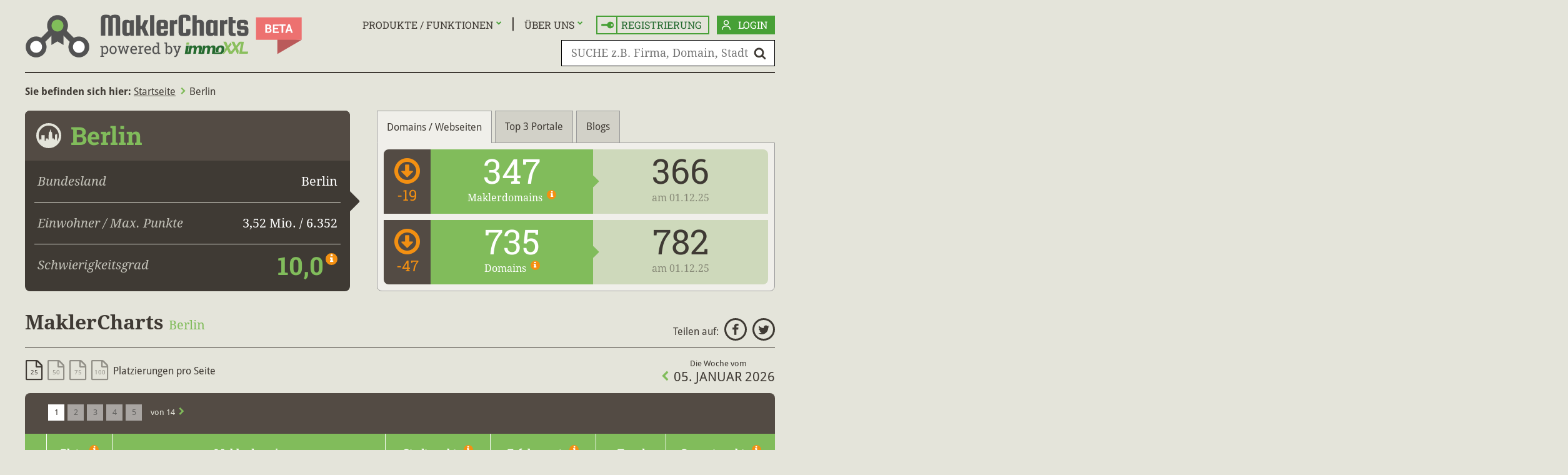

--- FILE ---
content_type: text/html; charset=ISO-8859-1
request_url: https://www.maklercharts.de/berlin
body_size: 35226
content:

<!DOCTYPE html>
<html dir="ltr" lang="de-DE" xmlns:og="http://opengraphprotocol.org/schema/" xmlns:fb="http://www.facebook.com/2008/fbml">
<head>
    <script>
        var mobile = false;
        var switchMD = true;
        if (switchMD) {
            var width = screen.width;
            var breakpoint = 768;
            if (mobile && width >= breakpoint) {
                location.href = '/view-desktop';
            } else if (! mobile && width < breakpoint) {
                location.href = '/view-mobile';
            }
        }
    </script>
    <meta charset="ISO-8859-1">
    <meta http-equiv="X-UA-Compatible" content="IE=edge">
    <meta name="referrer" content="unsafe-url">
<!-- Google Tag Manager -->
<script>(function(w,d,s,l,i){w[l]=w[l]||[];w[l].push({'gtm.start':
new Date().getTime(),event:'gtm.js'});var f=d.getElementsByTagName(s)[0],
j=d.createElement(s),dl=l!='dataLayer'?'&l='+l:'';j.async=true;j.src=
'https://www.googletagmanager.com/gtm.js?id='+i+dl;f.parentNode.insertBefore(j,f);
})(window,document,'script','dataLayer','GTM-WCTNR8M');</script>
<!-- End Google Tag Manager -->
    <base href="https://www.maklercharts.de/">
    <script src="js/jquery.js?2" defer></script>
    <script src="js/jquery.mobile.custom.min.js?2" defer></script>
    <script src="js/script.js?1241113" defer></script>

    <link rel="preload" as="style" href="res/font-awesome-4.7.0/css/font-awesome.maklercharts.css" onload="this.onload=null;this.rel='stylesheet'">
    <style>@font-face{font-family:FontAwesome;src:local(FontAwesome);}body{line-height:1.25;}p{line-height:1.5;margin:1em 0;}body,.tooltip,#url-preview,.gr-1>div:first-child h2 span,.async a span,.async small,.ausz-img-box button,#produkt-tabelle tbody td,#produkt-tabelle tfoot td,#pg-footer .copyright,.fb-btn,.gp-btn,#breadcrumb,#tests-tabelle p{font-family:droid sans,sans-serif;}#pg-header,#pg-footer,#stadt .infos header h1,#stadt .infos p big,#makler-infos>header h1,#makler-infos .chart,.info-bar .tendenz,.info-bar .aktuell span,.info-bar .zuvor span,#auszeichnungen h2,table,tr.neu:nth-child(2n+1) td:nth-child(3) .stoerer:before,#scroll-top,#url-preview .neu,#url-preview .top,.gr-1>div:first-child h2,#login-form .user-btn,main #login-form button[type="submit"],.slide p,#seiten h1:before,#profil-bearbeiten-form header h1,#profil-bearbeiten-form button,#kontakt-form header h1,#kontakt-form button,.pg-neues-passwort main button,.pg-produkte main button,#profil-bearbeiten-neu-form button,main #login-form header h1,.pg-404 main h1,#makler-ort-header h1,#keyword-header h1,.pg-auszeichnungen main>header h1,.pg-willkommen main>header,.pg-willkommen main>header h1,#update p{font-family:roboto slab,droid serif,serif;}h1,input,select,button,textarea,#stadt .infos,.info-bar .aktuell,.info-bar .zuvor,.results.makler tbody tr:first-child td:nth-child(3),.results.keyword td:nth-child(3),.tabs td:nth-child(2),.sort-options,.options,.async,#url-preview .ranking span,#makler-infos,#makler-infos button,.pg-startseite main,.gr-1>div:first-child td a,.alerts,#produkt-tabelle tfoot th,#login-box p,.static,.pg-neues-passwort main p,.pg-neues-passwort main label,.pg-impressum main,.pg-404 main,#makler-infos .infos-aktualisieren,.overlay #signup-box,#top3-box,#makler-ort-header h2,.pg-auszeichnungen main p,.pg-willkommen main p,#update h2,.pg-willkommen main h2{font-family:droid serif,serif;}#produkt-tabelle tfoot th .fa-chevron-right,#tests-tabelle p a .fa{font-size:12px;}.pages,#url-preview .ranking,#url-preview button .fa,#keywords-popup button .fa,#top3-box button .fa{font-size:13px;}.tooltip,.ausz-img-box button,#produkt-tabelle tfoot tr>*,#url-preview button,#top3-box button{font-size:14px;}#produkt-tabelle tfoot th:nth-child(2){font-size:15px;}body,th,tr.neu:nth-child(2n+1) td:nth-child(3) .stoerer:before,.async a span,.async small,#login-form .user-btn,.pg-ort .info-bar small,#keywords-popup button a .fa,.tabs>ul>li,textarea,.btn-form button,.results .btn-form button,.results .btn-form button .fa::before,#makler-infos header button.jump-to-latest,.jump-to-latest{font-size:16px;}.week a .fa:before,#produkt-tabelle tfoot th:nth-child(3),#produkt-tabelle tfoot th:nth-child(4),#keywords-popup p,.overlay #signup-box button,#top3-box button{font-size:17px;}.tabs td:nth-child(2),#pg-header #search-form input[name="search"],.pg-willkommen .label,.pg-willkommen .tendenz,.pg-willkommen .wert .fa-info{font-size:18px;}.accordion dd,.static main p,.pg-startseite main>p,.gr-1>div:first-child h2 span,.pg-produkte main aside li,#maklercharts-vorteile li,#login-box #login-form button,#profil-bearbeiten-form input,#profil-bearbeiten-form button,#profil-bearbeiten-neu-form button,#kontakt-form input,#kontakt-form button,#kontakt-form textarea,.pg-neues-passwort main input,.pg-neues-passwort main button,.pg-neues-passwort main p,.pg-neues-passwort main label,.pg-produkte main button,.pg-impressum main p,.pg-impressum main h3,.pg-impressum #impressum section,#produkt-tabelle thead tr:not(:first-child) td,#produkt-tabelle tbody tr th,.overlay #signup-box p,#top3-box p,.pg-auszeichnungen p{font-size:19px;}h1 small,.gr-1 td:nth-child(3),#stadt .infos p,.results input,.results button,.show-options,.sort-options li,.options li,.async li,.search-form input,#login-form input,main #login-form button,#url-preview .ranking span,.results.keyword td:nth-child(3),.results.keyword td:nth-child(4) .fa,.no-results,#makler-infos .adresse,#makler-infos .prg-link-form button,.pg-produkte main aside h3,#maklercharts-vorteile h3{font-size:20px;}.week time,.results.makler tbody tr:first-child td:nth-child(3),#produkt-tabelle thead tr:not(:first-child) th{font-size:21px;}.gr h2,.pg-startseite #search-form input,.gr-1 td:first-child,#spk h2,.pg-willkommen main h2{font-size:22px;}.overlay #signup-box h2,#update h2{font-size:23px;}.results td,.info-bar .tendenz,#produkt-tabelle tbody .fa,#tests-tabelle tbody .fa{font-size:24px;}.accordion dt{font-size:25px;}#produkt-tabelle thead tr:first-child th,.static main>h2,.pg-startseite main>h2,.static h1 span,.pg-impressum h2,#stadt .infos h1 .fa,.pg-auszeichnungen main>div h2{font-size:27px}.results tbody td .fa,.overlay #signup-box h1{font-size:30px;}#makler-ort-header h2{font-size:31px;}h1,.results.makler tbody tr:first-child td:nth-child(2),.results.keyword td:first-child:not(:last-child),.results.keyword td:nth-child(2),.tabs td:first-child{font-size:32px;}.gr-1 table td:first-child{font-size:35px;}.pg-produkte section h1{font-size:38px;}.gr-2 h2 span{font-size:39px;}#stadt .infos header h1,#stadt .infos big,#makler-infos>header h1,#profil-bearbeiten-form header h1,#kontakt-form header h1,main #login-form header h1,#makler-ort-header h1,#keyword-header h1,.pg-auszeichnungen main>header h1,.pg-willkommen main>header h1,.pg-willkommen main>header>div>div{font-size:40px;}.makler-city-chart .info-bar .zuvor span,.gr-1>div:first-child h2{font-size:42px;}.pg-startseite main{padding-top:23px;}.pg-startseite main>h1,.static main>h1{font-size:50px;}.info-bar .aktuell span,.info-bar .zuvor span,#makler-infos .chart .wert{font-size:55px;}#stadt .infos p big{line-height:0.66;}.results.makler tbody tr:first-child td:nth-child(2),.results.keyword td:last-child{line-height:0.75;padding:0;}#auszeichnungen h2,h1 small,#breadcrumb a,#breadcrumb span,#breadcrumb i,.pg-startseite main>h1,.pg-startseite h2,.static h1,.static h2,.gr-1>div:first-child h2 span,#produkt-tabelle tbody th,.pg-impressum h2,#makler-infos .infos-aktualisieren h3,.overlay #signup-box h1,.overlay #signup-box h2,#makler-ort-header h2,#keywords-popup p,.pg-auszeichnungen main header h1,.pg-auszeichnungen article header h2 span,.pg-auszeichnungen main>div h2 span,.pg-willkommen main h1,.pg-willkommen main h2,.pg-willkommen main thead th:first-child,#update h2{font-weight:normal;}#breadcrumb,#stadt .infos header h1,#stadt .infos big,#makler-infos>header h1,.results.makler tbody tr:first-child td:nth-child(2),.results.makler tbody tr:first-child td:nth-child(3),.results.makler tbody tr:last-child td:nth-child(2),.results.makler tbody tr:last-child td:nth-child(3),.results.makler tbody td:nth-child(7),.results.keyword td:nth-child(3),.results.keyword td:first-child:not(:last-child),tr.neu:first-child td:nth-child(3) .stoerer:before,.tabs td:first-child,#url-preview .ranking span,.gr-1>div:first-child h2,.gr-1 table td:first-child,#pg-footer #primary .active,#pg-footer #cities span,.ausz-img-box button,#makler-ort-header h1,#keyword-header h1,.pg-auszeichnungen main header h1 span,.pg-willkommen main header h1,#tests-tabelle .pagespeed-percent span{font-weight:bold;}#stadt .infos p span,#makler-infos .adresse span,.pg-startseite main>h2,.static main>h2,.static h1 span,.pg-produkte main aside li,#maklercharts-vorteile li,.fdb h2,.pg-impressum h2,.overlay #signup-box h2,.pg-willkommen main thead th:first-child,#tests-tabelle p a,.pg-willkommen main h2{font-style:italic;}.pg-produkte main aside li:before,#maklercharts-vorteile li:before,#update h2{font-style:normal;}td,th,.info-bar,#makler-infos .chart header,.pg-startseite main,.static main>h1,.static main>h2,.pg-faq main>p,.alerts,#login-box #login-form,#login-box #login-form .user-btn,.pg-profil-bearbeiten main p,.pg-registrieren main p,.pg-kontakt main p,.fdb,#profil-bearbeiten-neu-form,.pg-auszeichnungen main>p,.pg-auszeichnungen main>div,#tests-tabelle thead th:not(:first-child){text-align:center;}#stadt .infos p,#makler-infos .adresse p,#pg-footer .user{text-align:right;}.show-sort-options,.show-options,#url-preview,.gr-1 table td:nth-child(2),#produkt-tabelle tr>*:first-child,.pg-ueber-uns main>h1,.pg-ueber-uns main>h2,#vcard p,#pg-footer .user #login-box,#keywords-popup p,.async,#tests-tabelle thead th,#tests-tabelle tbody tr:first-child td:first-child{text-align:left;}.user-btn,.tabs>ul a,.tabs td a,.week a,.pages ul a,a#scroll-top,.results tbody td a,.async a,.gr-1>div>a,.gr-1>div:first-child a,nav li a,#pg-footer .copyright a,#produkt-tabelle table a,strong em a,main>div:first-child h1 a,.results tbody td #url-preview button a,.results tbody td #keywords-popup button a,#pg-footer #cities span a{text-decoration:none;}.tabs td a:hover,.tabs td a:active,.results tbody td a,main h1:first-child a:hover,#stadt .infos header a:hover,#makler-infos .prg-link-form button{text-decoration:underline;}#pg-header,.user-btn,.week time,tr.neu:nth-child(2n+1) td:nth-child(3) .stoerer:before,#url-preview .neu,#url-preview .top,#makler-infos .chart .label,.makler-city-chart small,.pg-startseite main>h1,.static main>h1,.pg-produkte main aside h3,#maklercharts-vorteile h3,.gr-1 h2,.gr-1>div>a,.gr-2 h2,#pg-footer #primary,#pg-footer #cities,main button[type="submit"],#makler-infos .infos-aktualisieren h3,#produkt-tabelle thead tr:first-child th:nth-child(2),.pg-auszeichnungen article h2,.pg-auszeichnungen main>div h2,.pg-willkommen .label,#update button[type="submit"]{text-transform:uppercase;}.gr-1>div:first-child h2 span,#pg-header .async,#pg-header .fb-btn,#pg-header .gp-btn,#pg-header #login-box p,#pg-header #login-box a,.makler-city-chart small .fa-info,#makler-infos .btn-form button,#makler-infos .prg-link-form button,#auszeichnungen h2 .btn-form button,.pg-auszeichnungen main button,.pg-auszeichnungen article header h2 span,.pg-auszeichnungen main>div h2 span,.results .btn-form button,.pg-willkommen main button{text-transform:none;}.tabs ul *:focus,.sort-select button:focus,.select button:focus,.gr-1 h2 a,.async li a:focus{outline:none;}.sort-select button::-moz-focus-inner,.select button::-moz-focus-inner{border:0;}#auszeichnungen:after,.pg-startseite #search-form div::after{content:'';background:transparent url(../img/shadow.png) center top no-repeat;width:100%;height:41px;display:block;}.login-btn,#login-form button[type="submit"],#produkt-tabelle tfoot th,#login-box,#profil-bearbeiten-form button[type="submit"],#profil-bearbeiten-neu-form button,#kontakt-form button[type="submit"],.pg-neues-passwort main button,.pg-produkte main button,.pg-willkommen main button{background-color:#47a036;}body,#url-preview,.gr-1>div:first-child h2 span:before,#hinweis .sign{background-color:#e4e4da;}#pg-footer{background-color:#ccc9b3;}.accordion dd{background-color:#f4f4f4;}#stadt .infos header,#makler-infos>header,#makler-infos .tendenz,.results,.info-bar .tendenz,#url-preview .ranking,.gr-1>div:first-child h2,.gr-1 tr:nth-child(2n),#pg-footer nav a.link-faq,#pg-footer #cities,#produkt-tabelle thead tr:nth-child(2) th,#profil-bearbeiten-form header,#kontakt-form header,main #login-form header,#makler-ort-header,#keyword-header,.pg-auszeichnungen main>header,.pg-auszeichnungen .first-article header,.pg-willkommen main>header,.pg-willkommen main thead th{background-color:#534b44;}.link-faq{background-image:url(../img/faq.svg);}.link-login{background-image:url(../img/login.svg);}#keywords-popup{background:#e4e4da url(../img/keywords-popup-bg.jpg) no-repeat;}.link-icon{background-repeat:no-repeat;background-position:10px center;background-size:auto;}.results thead,#stadt .info-bar .aktuell,#makler-infos .chart header,.view-form button,.gr-1 h2:after,#produkt-tabelle thead tr:nth-child(3) td:not(:nth-child(3)),#seiten h1:before,.accordion dt,.fdb,.btn-form button,.overlay #signup-box button,#url-preview button,#keywords-popup button,#top3-box button,.btn-form button,.pg-willkommen main>header .wert,.pg-willkommen main thead th:last-child,.jump-to-latest{background-color:#81bc5b;color:white;}#stadt .info-bar .zuvor{background-color:#ced9bb;}.tabs>ul a{background-color:#d2d1c8;}.tabs>ul li.active,.tabs>ul li.active a,.tab{background-color:#f0efea;}#stadt .infos,#makler-infos,.results.makler tbody tr:first-child td:nth-child(2),.results.keyword td:first-child:not(:last-child),.gr-1>div:first-child>div,.pg-produkte main aside,#maklercharts-vorteile,#profil-bearbeiten-form,#kontakt-form,main #login-form,.first-article,.pg-willkommen main>header .tendenz{background-color:#3f3a34;}.results tbody td,.async li:nth-child(2n),#produkt-tabelle tbody,#tests-tabelle tbody{background-color:#efeeea;}.pages li.active a,.pages li a:hover,.results tbody:nth-child(2n+1) td,.tabs td:last-child,.sort-options,.options,.async,#produkt-tabelle tbody tr:nth-child(2n),.overlay #signup-box form,.overlay #signup-box:after,#top3-box,#tests-tabelle tbody:nth-child(2n+1){background-color:#ffffff;}.pages ul a{background-color:#a9a5a2;}.results.makler tbody tr:first-child td:nth-child(4),.results.makler tbody tr:first-child td:nth-child(5){background-color:#dbdbdb;}.results.makler tbody:nth-child(2n) tr:first-child td:first-child{background-color:#dad9d4;}.results.makler tbody:nth-child(2n+1) tr:first-child td:first-child,.results td:first-child:last-child{background-color:#f0f0ee;}.results tbody:hover td,.results tbody:hover td:first-child:last-child,.tabs tr:hover td,.sort-options li:hover,.options li:hover,.async li:hover,.async li a:focus{background-color:#6e6e6c;}.results.makler tbody:hover tr:first-child td:first-child,.results.makler tbody:hover tr:first-child td:nth-child(4),.results.makler tbody:hover tr:first-child td:nth-child(5){background-color:#646361;}.tooltip,.fa-info:before,.ausz-img-box .fa-share-alt:before{background-color:#f39012;}tr.neu:nth-child(2n+1) td:nth-child(3) .stoerer:before,#url-preview .neu{background-color:#00a6e8;color:#ffffff;}#url-preview .top{background-color:#e30613;color:#ffffff;}input[name="search"],input[name="search-results"]{background:white url(../img/search.svg) no-repeat right 13px center;background-size:20px 20px;}.pg-startseite input[name="search"]{background-position:right 20px center;}#auszeichnungen .box{background:linear-gradient(#e4e4da,#d4d4ca);}.pg-auszeichnungen main>div{background:linear-gradient(#d4d4ca,#e4e4da);}.alert-info,.alert-success{background-color:rgba(71,160,54,0.2);}.alert-warning,.alert-error,.pg-404 main header{background-color:rgba(239,113,112,0.25);}.gr-2 h2:after,#login-box #login-form button[type="submit"],#produkt-tabelle tfoot th:hover,button[type="submit"]:hover,main #login-form button[type="submit"]:hover,#profil-bearbeiten-form button[type="submit"]:hover,#profil-bearbeiten-neu-form button:hover,#kontakt-form button[type="submit"]:hover,.prev-page-btn:hover,.next-page-btn:hover,.overlay #signup-box button:hover,#url-preview button:hover,#keywords-popup button:hover,#top3-box button:hover{background-color:#23692e;}#auszeichnungen .btn-form button,#makler-infos .btn-form button,#update button[type="button"]:hover,#update .btn-form button,.btn-form.visibility-form button{background-color:#ed7170;}#auszeichnungen .btn-form button:hover,#makler-infos .btn-form button:hover,#update button[type="button"],#update .btn-form button:hover{background-color:#ba5a5a;}#produkt-tabelle thead tr:first-child th:nth-child(2){background-color:#bdd800;}#produkt-tabelle thead tr:nth-child(3) td:nth-child(3){background-color:#a4c836;}#produkt-tabelle tbody td:nth-child(3){background-color:#e6e68a;}#produkt-tabelle tbody tr:nth-child(2n) td:nth-child(3){background-color:#efef96;}#tests-tabelle tbody td:last-child{background-color:#efedd6;}#tests-tabelle tbody:nth-child(2n+1) td:last-child{background-color:#fafbe9;}.fb-btn{background-color:#3b5998;color:#fff;}.gp-btn{background-color:#da493d;color:#fff;}.prg-link-form button,.prg-link-form button:hover{background-color:transparent;}body,a,a:visited,.pages li.active a,.results.makler tbody tr:first-child td:nth-child(2):after,.results.keyword td:first-child:after,.sort-options,.options,.async a,#url-preview,.zuvor span,#maklercharts-vorteile:after,#profil-bearbeiten-form *[readonly],.overlay #signup-box,#keywords-popup p,#top3-box p,.pg-willkommen main>header .tendenz::after{color:#3f3a34;}.zuvor{color:rgba(63,58,52,0.5);}a.login-btn,#login-form button[type="submit"],#stadt .infos p,#makler-infos .adresse p,#url-preview .ranking span,.gr-1 td:nth-child(2),.gr-1 td:nth-child(3),.gr-1>div:first-child td a,#pg-footer nav a.link-faq,#pg-footer #cities,#pg-footer #cities a,.ausz-img-box button,.ausz-img-box .fa-share-alt::before,#produkt-tabelle thead tr:nth-child(2) th,#produkt-tabelle tfoot th,#produkt-tabelle tfoot th a,.pg-produkte main aside,#login-box p,#login-box>a,#maklercharts-vorteile,#profil-bearbeiten-form button[type="submit"],#profil-bearbeiten-neu-form button,#kontakt-form button[type="submit"],#vcard p,.pg-neues-passwort main button,.pg-produkte main button,#pg-header #login-box a,#makler-infos .infos-aktualisieren h3,#makler-ort-header h2,#url-preview button a,#keywords-popup button a,.pg-auszeichnungen main>header h1,.pg-auszeichnungen .first-article,.pg-willkommen main thead,#update,#update button .fa,#update h2,#pg-footer #cities span a:hover,#pg-footer #cities span a:active{color:#ffffff;}h1 small,#breadcrumb .fa,#stadt .infos header h1,#stadt .infos header h1 a,#stadt .infos big,.info-bar .aktuell:after,#makler-infos>header h1,#makler-infos a,#makler-infos .prg-link-form button,#makler-infos .chart header .tendenz.inc,.keyword-links a,.info-bar .tendenz.inc,.fa.fa-arrow-circle-o-up,.share a:hover,.share a:active,.week a .fa:before,.pages a .fa,.results.makler tbody tr:first-child td:nth-child(2),.results.makler tbody td.inc:nth-child(2),.results.makler tbody td.inc:nth-child(3),.results.keyword tr.inc td:nth-child(2),.results.keyword td:first-child:not(:last-child),.results.keyword td:nth-child(4) .fa,.gr-1>div>a,.gr-1>div:first-child h2 a,.gr-1 td:first-child,.gr-1 td:nth-child(3),#profil-bearbeiten-form header h1,#kontakt-form header h1,#vcard a,main #login-form header h1,.pg-neues-passwort main p .fa,.pg-startseite .gr-1 table a:hover,.pg-startseite .gr-1>div:first-child h2 a span:hover,#makler-ort-header h1,#makler-ort-header h1 a,#keyword-header h1,.pg-auszeichnungen main>header span,.pg-auszeichnungen .first-article header span,.pg-auszeichnungen main>div h2 span,.pg-willkommen main>header,#tests-tabelle thead th:last-child::after,#pg-footer #cities a:hover{color:#81bc5b;}.signup-btn .fa,#pg-header nav li span:after,#produkt-tabelle tbody td,.pg-produkte main aside li:before,#maklercharts-vorteile li:before,#pg-header nav ul a.active,#pg-header nav ul a:hover,.signup-btn.active,.signup-btn:hover,#tests-tabelle .fa-check,#tests-tabelle a,#tests-tabelle .pagespeed td:last-child span{color:#47a036;}.fa.fa-arrow-circle-o-right,.pages ul a,.pg-willkommen main>header .const{color:#646361;}.results.makler tbody td.dec:nth-child(2),.results.makler tbody td.dec:nth-child(3),.results.keyword tr.dec td:nth-child(2){color:#e7530e;}.info-bar .tendenz.dec,.info-bar .fa-arrow-circle-o-down,#makler-infos .chart header .tendenz.dec,.fa-arrow-circle-o-down,.pg-willkommen main>header .dec{color:#f39012}#stadt .infos p span,#makler-infos .adresse p span,#makler-infos .infos-aktualisieren p,.info-bar .tendenz,.sort-search-form,.results .pages,.results tbody:hover td,.results tbody:hover td a,.results.makler tbody:hover tr:first-child td:first-child .fa-arrow-circle-o-right,.results.makler tbody:hover tr:last-child td:nth-child(2),.results.makler tbody:hover tr:last-child td:nth-child(3),.tabs tr:hover,.tabs tr:hover a,.sort-options li:hover,.options li:hover,.async li:hover a,.async li:hover,.async li a:focus,#url-preview .ranking,.gr-1>div:first-child h2 a span,.required-hint{color:#e4e4da;}.tooltip{color:#1b1917;}.gr-2 h2,a.signup-btn,.alert-info,.alert-success,.alert-info a,.alert-success a,.pg-startseite main>h2,.pg-startseite .gr-1 .link-registrieren:hover,.pg-startseite .gr-1 .link-produkte:hover,.static main>h2,.static h1 span,.static main p a,.pg-willkommen main p a,.pg-impressum h2,.pg-impressum main a,#pg-footer #secondary a:hover,.overlay #signup-box h2,#spk h2,.pg-willkommen main h2{color:#23692e;}.pg-startseite .gr-1 a:hover svg path,.pg-startseite .gr-1 a:hover svg polygon{fill:#23692e;}.alert-warning,.alert-error,.alert-warning a,.alert-error a,#hinweis p:nth-child(2),#hinweis .sign,.pg-404 main header{color:#bc4140;}.fa-close,#tests-tabelle .pagespeed-percent span{color:#e9191e;}#pg-header{border-bottom:2px solid #3f3a34;}.user-btn,#login-form .user-btn{border:2px solid #47a036;}#pg-footer nav #primary .active,#pg-footer nav #primary a:hover{border-bottom:8px solid #81bc5b;}.results.makler tbody:hover tr:first-child td:first-child .fa-arrow-circle-o-right,.async a span,.async li:before{opacity:0.5;}.async li:hover a span,.async li:hover:before{opacity:1;}#stadt .infos p span,#makler-infos .adresse span,#makler-infos .infos-aktualisieren p,.required-hint{opacity:0.8;}#immoxxl img,a img{border:0 none;}table{border-collapse:collapse;}#produkt-tabelle table{border-collapse:separate;border-spacing:0;}#produkt-tabelle thead tr:first-child th:nth-child(2){border-style:solid;border-color:#3f3a34;}#produkt-tabelle thead tr:nth-child(2) th,#produkt-tabelle thead tr:nth-child(3) td,#update button{border-style:solid;border-color:#ffffff;}#update button[type="button"]{border-color:#d3d4d4;}#produkt-tabelle tbody tr>*,#tests-tabelle td,#tests-tabelle th{border-style:solid;border-color:#9b9b9b;}#produkt-tabelle tfoot th{border-style:solid;border-color:#e4e4da;}dl.accordion,.accordion dt,.accordion dd{border-style:solid;border-color:#236a2f;}.accordion dt,.accordion dd{border-width:3px 0 0 0;}dl.accordion{border-width:0 0 3px 0;}#produkt-tabelle tbody tr>*,#produkt-tabelle thead tr:first-child th:nth-child(2),#tests-tabelle td{border-width:1px 1px 0 0;}#produkt-tabelle tbody td:last-child,#tests-tabelle td:last-child{border-width:1px 0 0 0;}#produkt-tabelle thead tr:nth-child(2) th,#produkt-tabelle thead tr:nth-child(3) td,#produkt-tabelle tfoot th,#tests-tabelle th,#tests-tabelle tbody:first-of-type tr:first-child td{border-width:0 1px 0 0;}#produkt-tabelle thead tr:nth-child(2) th:last-child,#produkt-tabelle thead tr:nth-child(3) td:last-child,#produkt-tabelle tfoot th:last-child,#tests-tabelle thead th:last-child,#tests-tabelle tbody:first-of-type tr:first-child td:last-child{border-width:0;}#update button{border-width:1px;}.tabs li,.tabs .tab,.results tbody td,.tabs td,.pg-auszeichnungen textarea{border:1px solid #9b9b9b;}.results thead th{border:solid #ffffff;border-width:0 1px;}.alert-info,.alert-success,.alert-info p:first-child:before,.alert-success p:first-child:before{border-color:#23692e;border-style:solid;}.alert-warning,.alert-error,.alert-warning p:first-child:before,.alert-error p:first-child:before,#hinweis:before,#hinweis:after,#hinweis .sign .fa:before,.pg-404 main h1,.pg-404 main header{border-color:#bc4140;border-style:solid;}.alert,.pg-404 main header{border-width:1px 0;}#hinweis:before,#hinweis:after{border-width:2px 0 0 0;}.tabs li.active a{position:relative;top:1px;}.ie .tabs li.active a{height:21px;}.results tbody td:first-child,.results thead th:first-child,.results.keyword td:nth-child(2),.tabs td:first-child{border-left-width:0;}.results tbody td:last-child,.results thead th:last-child,.results.keyword td:first-child,.tabs td:last-child{border-right-width:0;}.results tbody tr:last-child td:first-child,.tabs tr:first-child td{border-top-width:0;}.results tbody:last-child td,.results.makler tbody tr:first-child td:nth-child(2),.tabs tr:last-child td{border-bottom-width:0;}input[name="search"],#login-form input,#login-form .show-options,.pg-neues-passwort main input{border:1px solid black;}#stadt .infos,#makler-infos,#auszeichnungen .box,.tooltip,#url-preview,#keywords-popup,.results,.ausz-img-box button,.pg-produkte main aside,#maklercharts-vorteile,#profil-bearbeiten-form,#kontakt-form,main #login-form,.fdb,#makler-ort-header,#keyword-header,.pg-auszeichnungen main>header,.pg-auszeichnungen main>div,.first-article{border-radius:0.5rem;}#stadt .infos header,#makler-infos>header,#profil-bearbeiten-form header,#kontakt-form header,main #login-form header,.gr-1 h2,.header-img,#produkt-tabelle thead tr:first-child th:nth-child(2),#top3-box,.pg-auszeichnungen .first-article header,.pg-willkommen main>header{border-radius:0.5rem 0.5rem 0 0;}#makler-infos .chart header{border-radius:0.75rem 0.5rem 0 0;}.info-bar:first-child .tendenz,#makler-infos .tendenz,#produkt-tabelle thead tr:nth-child(2) th:first-child,#tests-tabelle th:first-child{border-radius:0.5rem 0 0 0;}.info-bar:nth-child(2) .tendenz{border-radius:0 0 0 0.5rem;}.info-bar:first-child .zuvor,#produkt-tabelle thead tr:nth-child(2) th:last-child,.pg-willkommen main>header .wert,#tests-tabelle th:last-child{border-radius:0 0.5rem 0 0;}.ie #tests-tabelle thead th:nth-child(2){border-radius:0 0 0 0.1px;}.info-bar:nth-child(2) .zuvor{border-radius:0 0 0.5rem 0;}.tab,.makler-city-chart svg,#produkt-tabelle tfoot th,.pg-willkommen main>header + .btn-form button{border-radius:0 0 0.5rem 0.5rem;}.gr>div{border-radius:0.75rem 0.75rem 0 0.5rem;}.gr-1>div:first-child>div{border-radius:0 0.5rem 0 0.5rem;}.ausz-img-box button:before{border-radius:0.5rem 0 0 0.5rem;}#stadt .infos p,#makler-infos .adresse p{border-bottom:1px solid #e4e4da;}#stadt .infos p:last-child,#makler-infos .adresse p:last-child{border-bottom:0 none;}.tabs li{border-width:1px 1px 0;margin-right:5px;}#makler-ranking header{border-bottom:1px solid #3f3a34;}.sort-options,.options,.async{border:1px solid #3f3a34;}input,select,button{background-color:white;border-width:0;}*[disabled],*[readonly]{background-color:#9f9d9a;}#url-preview,#keywords-popup{border:23px solid white;}.tooltip{filter:drop-shadow(1px 2px 2px rgba(0,0,0,0.5));}#url-preview,#keywords-popup,#top3-box{box-shadow:4px 4px 6px 4px rgba(0,0,0,0.35);}#produkt-tabelle thead tr:first-child th:nth-child(2){box-shadow:-1px 0 0 #3f3a34;}#stadt:after,#makler-infos:after,.info-bar:after,.view-form:after,.gr:after,#login-form:after,#profil-bearbeiten-form,#profil-bearbeiten-form div,#kontakt-form,#kontakt-form div,#maklercharts-vorteile ul,.pg-auszeichnungen article,.pg-impressum main>section,.pg-404 main header:after,.pg-willkommen main>header:first-child::after{content:'';display:table;clear:both;}html,body,.tabs ul,#makler-ranking header>*,.sort-options,.sort-options li,.options,.options li,.async,.async li,.prg-link-form button{margin:0;padding:0;}main{min-height:calc(100vh - 537px);}.ie main{min-height:calc(100vh - 637px);}.pg-makler main>h1:first-child{margin:4px 0 25px;}.pg-startseite main>h1,.static main>h1{margin:0 0 33px;padding:34px 0 0;}#pg-header,#breadcrumb,main,#pg-footer nav,#pg-footer #cities>div{width:1200px;margin:0 auto;display:block;}#pg-footer{width:100%;height:232px;}#pg-footer #cities{width:100%;height:46px;padding:0;}#stadt .infos{width:520px;float:left;margin-right:43px;}#makler-infos .adresse{float:left;width:49%;box-sizing:border-box;padding:35px 23px;}#makler-infos .chart{float:right;width:526px;height:267px;margin:35px 38px 35px 0;border-left:1px solid white;padding:0 0 0 38px;}#stadt .infos p span,#makler-infos .adresse p span{float:left;}#stadt .tabs{width:637px;float:left;}.tabs table{width:614px;margin:10px 10px 11px;}.tabs td{height:71px;padding:0;}.tabs td:first-child{width:71px;}.tabs td:last-child{width:205px;}.tabs>ul{font-size:0;}.tab{display:none;}.tab.active{display:block;}.tabs li,#stadt .tabs .info-bar>div{display:inline-block;}.tabs li a{display:block;}.tendenz,.aktuell,.zuvor{height:103px;float:left;}.makler-city-chart .info-bar>*{height:79px;line-height:76px;}#makler-infos .chart header{height:103px;}#makler-infos .chart img{width:526px;height:164px;}#auszeichnungen{position:relative;}#auszeichnungen img{margin:10px 45px 20px;}#auszeichnungen .slide-frame{width:1020px;height:355px;overflow:hidden;margin:0 auto;position:relative;}#auszeichnungen .slide{position:absolute;left:0;height:355px;}#auszeichnungen .slide-ffw,#auszeichnungen .slide-fbw{position:absolute;top:210px;cursor:pointer;width:50px;height:50px;}#auszeichnungen .slide-ffw{right:38px;}#auszeichnungen .slide-fbw{left:38px;}#auszeichnungen .slide{transition:left 1.5s;}:is(.slide-fbw,.slide-ffw){transition:all .8s;background-color:transparent;}:is(.slide-fbw,.slide-ffw)[disabled]{visibility:hidden;opacity:0;}.ausz-img-box>*{transition:all .8s;}.ausz-img-box.active img,.ausz-img-box:not(.active) :is(i,p,button){visibility:hidden;opacity:0;}#auszeichnungen .slide-fbw svg,#spk h2 img:first-child{-moz-transform:scaleX(-1);-o-transform:scaleX(-1);-webkit-transform:scaleX(-1);transform:scaleX(-1);filter:FlipH;-ms-filter:"FlipH";}.tendenz{width:75px;}.aktuell{width:260px;}.zuvor{width:280px;}.makler-city-chart .aktuell{width:337px;}.makler-city-chart .zuvor{width:225px;}.makler-city-chart small{line-height:1.25;font-size:16px;display:inline-block;text-align:left;margin:0 0 0 12px;position:relative;}.makler-city-chart small .fa-info{position:absolute;top:-3px;right:-20px;}#makler-infos .chart .tendenz{width:113px;line-height:2em;}#makler-infos .chart .wert{line-height:103px;}#makler-infos .chart header .fa,.makler-city-chart .info-bar .aktuell .fa{top:-29px;}#makler-infos .chart .label{display:inline-block;font-size:22px;padding:25px 0 0 12px;}#makler-infos .chart head,#stadt .tabs .info-bar .aktuell span,#stadt .tabs .info-bar .zuvor span{display:block;}#makler-ranking header>*{display:inline-block;box-sizing:border-box;}#makler-ranking header h1{width:1000px;}#makler-ranking header p{width:200px;text-align:right;}#produkt-tabelle table{width:100%;margin:-60px 0 68px;}#produkt-tabelle tr>*:not(:first-child){box-sizing:border-box;width:243px;height:58px;}#produkt-tabelle thead tr:first-child th:nth-child(2){line-height:50px;}#produkt-tabelle thead tr td{line-height:41px;}#produkt-tabelle thead tr:not(:first-child) th{line-height:21px;}#produkt-tabelle tbody tr th{line-height:20px;}#produkt-tabelle tfoot th{line-height:61px;}.week{display:block;float:right;text-align:center;position:relative;top:-10px;}.week small{display:block;}.week a{display:inline-block;width:20px;}.week a.next{text-align:right;}.week a.prev{text-align:left;}.week a .fa{position:relative;top:-1px;}.results .results-control{height:65px;}.results .pages{display:inline-block;height:65px;line-height:65px;position:relative;top:-2px;}body.makler-city .results .pages{top:1px;}.sort-search-form{display:inline-block;float:right;}.results .pages li{display:inline-block;}.results .pages ul{display:inline;}.pages ul a{display:block;width:26px;height:26px;line-height:26px;margin-right:5px;text-align:center;}.results input,.results button,.sort-options li label,.options li label,input[name="search"],#login-form input,#login-form .show-options,main #login-form button,#login-box #login-form button,#profil-bearbeiten-form input,#profil-bearbeiten-form button,#profil-bearbeiten-neu-form button,#kontakt-form input,#kontakt-form button,.pg-neues-passwort main input,.pg-neues-passwort main button,.pg-produkte main button{height:45px;line-height:45px;padding:0 15px;}#url-preview button,#keywords-popup button,#top3-box button{height:auto;line-height:normal;}#url-preview button,#keywords-popup button{position:absolute;left:20px;}#url-preview button{bottom:10px;}#keywords-popup button{top:10px;}#pg-header #search-form input{height:40px;line-height:40px;}.anrede-show-options{position:relative;width:113px;}.async li a,.async.no-results li span{line-height:25px;padding:10px 15px;}.async a span,.async.no-results span,.async.no-results small{display:block;text-overflow:ellipsis;overflow:hidden;white-space:nowrap;}.results input,.results button{margin:10px 0;}#auszeichnungen{margin:10px 0 -20px;}.alerts{width:1200px;margin:25px auto;}#registr .alerts{margin:60px auto;}.alerts .alert{margin:0 0 15px;}.alerts p:first-child{display:inline-block;}.alerts p:first-child:before{content:'\f12a';font-family:fontawesome;font-size:35px;line-height:42px;width:40px;height:40px;border-radius:50%;border-width:4px;display:inline-block;float:left;margin:0 20px 0 -66px;}.sort-options .search{vertical-align:top;}.results input{padding-right:40px;}input[name="search-results"]{width:245px;}.pg-startseite #search-form div{width:527px;height:65px;margin:60px auto;position:relative;}.pg-startseite #search-form div::after{background-size:contain;}.pg-startseite input[name="search"]{width:485px;height:63px;line-height:63px;padding:0 20px;margin:0;}.results button.show-sort-options{width:265px;}.results table{table-layout:fixed;}.results.makler tbody td:nth-child(6),#produkt-tabelle thead tr:first-child th,#produkt-tabelle tfoot th{padding:0;}.results.makler tbody td:nth-child(6) img{display:block;margin:0;width:111px;height:102px;}#breadcrumb{padding:20px 0;}#stadt .infos header h1,.info-bar{margin:10px;}#makler-infos>header h1,.pg-auszeichnungen main>header h1{margin:10px 25px;}.pg-willkommen main>header h1{margin:10px 310px 10px 25px;}.pg-auszeichnungen main>p{margin:40px 65px;}.pg-auszeichnungen main>div p{margin-left:52px;margin-right:52px;}.pg-auszeichnungen main>div{padding:8px 1px;margin:40px 0 -20px;}#makler-ort-header,#keyword-header,.pg-auszeichnungen .first-article header{padding:5px;}h1,h2,h1 span,h2 span{overflow:hidden;text-overflow:ellipsis;}#makler-ort-header h1,#keyword-header h1{max-width:850px;white-space:nowrap;display:table-cell;padding:10px 15px 10px 25px;}#makler-ort-header h2{display:table-cell;}.home #makler-infos>header h1{margin:10px 425px 10px 25px;}.prod-4 #makler-infos>header h1{margin-right:200px;white-space:nowrap;}.prod-4.home #makler-infos>header h1{margin-right:440px;}#profil-bearbeiten-form header h1,#kontakt-form header h1,main #login-form header h1{margin:0;line-height:55px;padding:10px 37.5px;}.makler-city-chart .info-bar{margin:0 0 10px 0;}#view-form-1{margin:28px 0 3px;}#view-form-2{margin:24px 0 60px;}#stadt .infos p{padding:21px 5px;margin:0 15px;line-height:1.2;}#makler-infos .adresse p{padding:0 40px 0 5px;margin:0 15px;line-height:66px;}#auszeichnungen h2{padding:20px;margin:0;}#stadt .infos header,#makler-infos>header,.pg-auszeichnungen main>header{padding:5px;}.pg-willkommen main>header{padding:5px 5px 8px;}#makler-ranking header{padding:10px 0;margin:20px 0;}.tabs li a{padding:15px;}.pg-auszeichnungen .tabs li a{padding:15px 90px;}th,.tooltip{padding:20px;}td,.view-form button,.btn-form button,.overlay #signup-box button,#url-preview button,#keywords-popup button,#top3-box button,button.jump-to-latest{padding:10px;}.results.makler tbody tr:first-child td:first-child{padding:0;}.pages ul{padding:0 0 0 37px;}.sort-search-form{margin-right:48px;width:743px;position:relative;}.async.async-results{position:absolute;left:441px;top:55px;width:300px;}#view-form-2>div{float:right;}#view-form-2 button{position:relative;top:-5px;margin-left:20px;z-index:2;}#breadcrumb .fa.fa-chevron-right{width:14px;text-align:center;font-size:12px;position:relative;top:-1px;left:1px;}.share .fa:before{border:3px solid #3f3a34;border-radius:50%;font-size:20px;line-height:30px;text-align:center;height:30px;width:30px;display:inline-block;margin-left:0.25em;}#pg-footer .share .fa::before{font-size:17px;line-height:26px;height:26px;width:26px;}.share a:hover .fa:before,.share a:active .fa:before{border:3px solid #81bc5b;}.fa-info{position:relative;top:-0.4em;cursor:default;}#stadt .infos .fa-info{top:-1em;}.fa-info:before{color:#ffffff;border-radius:50%;font-size:75%;line-height:1.25;text-align:center;height:1.25em;width:1.25em;display:block;margin-left:0.25em;}.results.makler tbody tr:first-child td:nth-child(2),.results.keyword td:first-child,.blur tr:first-child td:first-child{position:relative;}#stadt .infos{position:relative;}#stadt .infos::after{content:"\f0da";font-family:FontAwesome;font-size:60px;display:block;width:22px;height:80px;line-height:80px;position:absolute;top:calc(50% - 40px);right:-18px;color:#3f3a34;cursor:default;}#stadt.keine-punkte .infos::after{display:none;}#makler-ort-header{position:relative;margin-bottom:37px;}.pg-auszeichnungen .first-article header{margin-bottom:95px;}#makler-ort-header::after,.pg-auszeichnungen main>header:after,.pg-auszeichnungen .first-article header:after{content:"\f0d7";font-size:60px;font-family:FontAwesome;line-height:22px;text-align:center;display:block;width:100%;height:22px;position:absolute;bottom:-16px;left:0;cursor:default;color:#534b44;}#makler-ort-header::after{width:calc(50% - 50px);}.results.keyword td:first-child:not(:last-child)::after{content:"\f0da";font-family:FontAwesome;display:block;width:20px;height:100%;line-height:67px;position:absolute;top:0;right:-14px;cursor:default;}.aktuell{position:relative;}.aktuell:after{content:"\f0da";font-family:FontAwesome;display:block;width:20px;height:100%;font-size:32px;line-height:103px;position:absolute;top:0;right:-14px;cursor:default;}.makler-city-chart .aktuell:after{line-height:79px;}#stadt .infos header img{position:relative;top:5px;margin:0 5px 0 3px;}#tests-tabelle thead th:not(:first-child){position:relative;}.results.makler tbody tr:first-child td:nth-child(2):after,#tests-tabelle thead th:not(:first-child):after{content:"\f0d7";font-family:FontAwesome;display:block;width:100%;height:20px;position:absolute;bottom:-9px;left:0;cursor:default;}#tests-tabelle thead th:not(:first-child):after{font-size:32px;bottom:-3px;}#stadt .infos .fa.fa-info:before{top:-1em;}.tendenz .fa{display:block;font-size:48px;text-align:center;}.info-bar .tendenz .fa{margin:10px 0 0;}.makler-city-chart .info-bar .fa{margin:0;line-height:79px;}#makler-infos .tendenz .fa{margin:13px 0 0;}input[name="ppg"]{display:none;}input[name="ppg"]:first-child + label{margin-left:-3px;}input[name="ppg"] + label{font-size:10px;text-align:center;width:35px;display:inline-block;position:relative;cursor:pointer;z-index:2;}input[name="ppg"] + label:before{content:"\f016";font-family:FontAwesome;font-size:32px;line-height:1;text-align:center;position:absolute;bottom:-6px;left:4px;}.show-sort-options,.sort-options{position:relative;}button.show-sort-options .fa:before,button.show-options .fa:before{font-size:28px;line-height:30px;text-align:center;height:28px;width:36px;display:block;position:absolute;right:0;top:8.5px;color:#3f3a34;border-left:2px solid #3f3a34;}#scroll-top{position:fixed;top:95%;right:0;padding:10px 20px 10px 0;--icon-background-stop:0;}#scroll-top .fa:before{display:inline-block;line-height:27px;width:30px;height:30px;text-align:center;border-radius:50%;background:radial-gradient(#81bc5b 13px,#0000 14px),conic-gradient(#3f3a34 var(--icon-background-stop),#81bc5b 0);color:#fff;}input[name="ppg"] + label{opacity:0.5;}input[name="ppg"]:checked + label,input[name="ppg"] + label:hover{opacity:1;}.divider{font-size:32px;line-height:32px;text-align:center;width:56px;display:inline-block;}.results tr:first-child td:nth-child(3){position:relative;}.pg-makler-ort .results tr:first-child td:nth-child(3),.pg-keyword .results tr:first-child td:nth-child(3),.pg-zeitr-direktvergleich-keyword .results tr:first-child td:nth-child(3){width:527px;}.pg-ort .results tr:first-child td:nth-child(3),#produkt-tabelle tfoot td{padding:10px 0;}tr.neu:first-child td:nth-child(3) .stoerer{position:absolute;top:-1px;left:-1px;overflow:hidden;width:67px;height:67px;}tr.neu:nth-child(2n+1) td:nth-child(3) .stoerer:before{content:'Neu';display:block;position:absolute;top:8px;left:-27px;width:100px;height:30px;line-height:30px;-webkit-transform:rotate(-45deg);-moz-transform:rotate(-45deg);-ms-transform:rotate(-45deg);-o-transform:rotate(-45deg);transform:rotate(-45deg);clip:rect(0,200px,200px,0);}tr.top td:first-child{position:relative;}tr.top td:first-child:before{content:'';background:url(../img/top.svg) center no-repeat;position:absolute;top:6px;left:-7px;width:66px;height:34px;z-index:5;}.sort-options,.options,#scroll-top{display:none;}.tooltip{z-index:2;width:200px;position:absolute;bottom:28px;left:-108px;text-align:left;line-height:1.25;}#produkt-tabelle thead tr:nth-child(2) th{position:relative;}.tooltip:after,#produkt-tabelle thead tr:nth-child(2) th:not(:first-child):after,#maklercharts-vorteile:after{content:"\f0d7";font-family:FontAwesome;font-size:40px;line-height:1;text-align:center;display:block;width:100%;height:20px;position:absolute;bottom:-3px;left:0;}.tooltip:after{color:#f39012;}#produkt-tabelle thead tr:nth-child(2) th:after,#tests-tabelle thead th:nth-child(2):after{color:#534b44;}#stadt .infos .tooltip{bottom:34px;}.sort-select,.select{display:inline;position:relative;}.sort-options,.options{position:absolute;z-index:2;}.anrede-options{top:29px;left:0;}#profil-bearbeiten-form .anrede-options,#kontakt-form .anrede-options{top:45px;left:35px;}.sort-options{top:30px;left:-1px;width:265px;}.show-sort-options span,.sort-options span{opacity:0.5;font-size:80%;}.pg-startseite #search-form{position:relative;}.pg-startseite #search-form .stoerer{position:absolute;left:1060px;top:-205px;z-index:-1;}.async{display:block;width:525px;position:absolute;left:0;top:64px;z-index:1;}.async li a{overflow:hidden;}.options li,.options li label,.sort-options li,.sort-options li label,.async li,.async li a{display:block;}.options input,.options li.selected label,.sort-options input,.sort-options li.selected label{display:none;}#url-preview,#keywords-popup{z-index:3;width:482px;height:224px;position:absolute;top:90px;left:320px;}.pg-keyword #url-preview,.pg-zeitr-direktvergleich-keyword #url-preview{top:50px;}.pg-keyword #url-preview{z-index:4;}#url-preview:after,#keywords-popup:after{content:"\f0d8";font-family:FontAwesome;font-size:40px;line-height:1;text-align:center;display:block;width:30px;height:20px;position:absolute;top:-50px;left:0;color:#ffffff;}#url-preview .ranking{width:138px;height:74px;position:relative;margin:20px 0 0 20px;}#url-preview .ranking p{width:54px;height:54px;float:left;line-height:1;margin:10px 0 10px 10px;padding:0;}#url-preview .ranking p:first-child{border-right:1px solid #fff;}#url-preview .ranking span{line-height:1.5;font-size:24px;}#url-preview .ranking:after{content:'';background:url(../img/triangle.svg) center left no-repeat;display:block;width:23px;height:74px;position:absolute;top:0;left:100%;}#url-preview .entry{margin:10px 0 0 21px;font-size:14px;}#url-preview .entry div{width:85px;padding:10px 0 10px 50px;}#url-preview .entry span{float:left;width:30px;text-align:center;text-transform:uppercase;font-size:13px;font-weight:bold;padding:1px 2px;margin:7px 0 0 -50px;}#url-preview .screenshot{background:url('../img/screen-transp.png') center no-repeat;width:264px;height:224px;position:absolute;top:15px;right:15px;}#url-preview .screenshot a{width:244px;height:134px;position:absolute;top:10px;left:10px;overflow:hidden;-webkit-tap-highlight-color:rgba(0,0,0,0);cursor:pointer;}#url-preview .screenshot img{width:244px;height:auto;}@keyframes scroll{from{transform:translate(0);-webkit-transform:translate(0);}to{transform:translate(0,-100%) translate(0,142px);-webkit-transform:translate(0,-100%) translate(0,142px);}}#keywords-popup p{position:absolute;top:90px;left:25px;width:210px;}#pg-header{position:relative;}.results.makler th,.results.keyword td{box-sizing:border-box;}.results.makler th:first-child{width:37px;padding:0;}.results.makler th:nth-child(2),.results.makler th:nth-child(6){width:111px;}.results.makler th:nth-child(3){width:480px;}.results.makler th:nth-child(4),.results.makler th:nth-child(5){width:175px;}.pg-ort .results.makler th:nth-child(7){width:180px;}.pg-makler .results.makler th:nth-child(7){width:188px;}.results.keyword th{width:auto;}.results.keyword td:first-child,.results.keyword td:nth-child(2){width:111px;}.results.keyword td:nth-child(4){width:114px;}.results.keyword td:last-child{width:337px;}.results.makler tbody tr:first-child td:nth-child(2),.results.keyword td:first-child{cursor:default;}.results tbody:not(.blur) td.link{cursor:pointer;}.results.makler tbody:not(.blur) td.link:nth-child(7){cursor:default;}.makler-city-chart{width:637px;}.makler-city-chart{float:left;}#makler-infos{position:relative;}#makler-infos .ntch{font-family:FontAwesome;font-size:20px;position:absolute;left:0;display:block;width:100%;height:20px;color:yellow;background:red;}#makler-infos .ntch.top{content:"\f0da";top:0;}#makler-infos .ntch.bottom{content:"\f0d7";bottom:0;}.svg-box{position:relative;}.svg-box .tooltip-box{width:180px;position:absolute;text-align:center;pointer-events:none;}.svg-box .tooltip{width:auto;display:inline-block;position:static;padding:10px 20px;min-width:16px;text-align:center;cursor:default;white-space:nowrap;}svg{display:block;}.pg-startseite .gr-1 a svg{display:inline;}.pg-startseite .gr-1 a.link-registrieren svg{width:23px;height:12.33px;}.pg-startseite .gr-1 a.link-produkte svg{width:17px;height:14.68px;}svg:not(:root){overflow:hidden;}svg .backgr{fill:#ced9bb;}svg .graph{fill:none;stroke:#68a243;stroke-width:8px;}svg .solid{fill:#aac591;}svg .point{fill:rgba(0,0,0,0);stroke:#ffffff;stroke-width:2px;z-index:2;}svg .bar{fill:rgba(0,0,0,0);z-index:3;}.prm-4 section>.svg-box .bar:hover{cursor:pointer;}.results svg .backgr{fill:none;}.results svg .graph{stroke:#80be5b;stroke-width:2px;}.results svg .solid{fill:#d3e8c7;}.makler-city-chart svg .graph{stroke-width:5px;}.user-btn .svg-fill,.signup-btn .svg-fill{fill:#47a036;}.login-btn .svg-fill{fill:#ffffff;}.login-btn .svg-stroke{stroke:#ffffff;stroke-width:9px;fill:none;}#auszeichnungen .slide-fbw svg path,#auszeichnungen .slide-ffw svg path{fill:#82be5a;}.user-btn.login-btn svg{width:14px;}#pg-header{height:115px;position:relative;}#pg-header #logo{position:absolute;top:15px;width:490px;height:77px;}#pg-header nav{position:absolute;top:20px;right:0;}nav ul{display:inline-block;margin:0 5px 0 0;padding:0;}#pg-header nav>.login-btn{display:inline-block;}nav li{display:inline-block;cursor:pointer;}nav li:after{cursor:default;}#pg-header nav li span:after{content:" \f078";font-family:fontAwesome;font-size:9px;position:relative;top:-6px;}#pg-header nav li:not(:last-child):after{content:"|";font-size:26px;height:26px;width:28px;text-align:center;display:inline-block;}#pg-header #search-form{position:absolute;right:0;top:64px;}#pg-header #search-form input{width:310px;}#pg-header .async{display:block;width:340px;position:absolute;right:0;left:auto;top:41px;z-index:3;}#pg-footer li:nth-child(1):after,#pg-footer li:nth-child(2):after,#pg-footer #primary li:nth-child(3):after,#pg-footer #cities li:not(:last-child):after{content:"|";font-size:24px;height:27px;width:33px;text-align:center;display:inline-block;vertical-align:0;}.user-btn{margin:0 0 0 12px;padding:2px 10px 2px 0;height:22px;line-height:22px;display:inline-block;position:relative;}.signup-btn{padding-left:38px;}.login-btn{padding-left:32px;}#login-form .user-btn{padding:0 10px 0 0;line-height:28px;text-align:left;}.user-btn .fa,#login-form .user-btn .fa{border-right:2px solid #47a036;padding:6px 5px 6px 7px;margin:0 6px 0 0;}.user-btn svg{border-right:2px solid #47a036;width:20px;height:22px;padding:2px 4px 3px 0;display:block;vertical-align:baseline;margin:0 6px;position:absolute;left:0;top:0;}.fb-btn .fa,.gp-btn .fa{width:20px;}#login-form .fb-btn .fa{padding:6px 3px 6px 9px;}#login-form>div{float:left;width:50%;box-sizing:border-box;}#registr #login-form>div{float:none;width:100%;}#login-form input,#login-form button{margin:16px 0;}#spk{position:relative;height:495px;}#spk>img{position:absolute;top:55px;}#spk>img:first-of-type{left:12px;}#spk>img:nth-of-type(2){left:433px;}#spk>img:last-of-type{left:844px;top:61px;}#spk>img:hover{cursor:pointer;}#spk h2 img{position:absolute;top:10px;width:200px;height:68.05px;}#spk h2 img:first-child{left:130px;}#spk h2 img:last-child{right:130px;}.gr>div{margin-left:37.5px;width:375px;float:left;}.gr>div:first-child{margin-left:0;}.gr-1>div:not(:first-child){height:465px;background-color:white;box-shadow:1px 1px 2px rgba(0,0,0,0.5);}.gr-1 .header-img{display:block;width:375px;height:248px;object-fit:cover;}.gr-1>div:not(:first-child) h2{margin:-57px 37.5px 0;padding:22px 0;background-color:white;position:relative;}.gr-1>div:not(:first-child) h2:after,.gr-2 h2:after{content:'';display:block;height:2px;position:absolute;}.gr-1>div:not(:first-child) h2:after{bottom:0;left:100px;width:100px;}.gr-2 h2:after{bottom:0;left:137px;width:101px;}.gr-1>div:first-child{position:relative;}.gr-1>div:first-child:before{content:'';position:absolute;right:-30px;top:-37px;width:208px;height:156px;z-index:-1;background-image:url(../img/notebook2.png);}.gr-1>div:first-child h2{width:225px;height:120px;margin:0 0 -1px 0;line-height:71px;}.gr-1>div:first-child h2 span{line-height:48px;position:relative;}.gr-1>div:first-child h2 span:before{content:'';display:block;height:2px;width:65px;position:absolute;top:0;left:80px;}.gr-1 p{padding:13px 25px;}@media screen and (-webkit-min-device-pixel-ratio:0){.gr-1 p{padding:13px 22px;}}.gr-1>div>div{overflow:hidden;padding:5px 12px;}.gr-1>div:first-child h2 span{display:block;}.gr-1>div:first-child table{width:100%;}.gr-1>div:first-child td{height:47px;}.gr-1>div:first-child td:first-child{width:33px;}.gr-1>div:first-child td a{display:block;line-height:47px;}.gr-2{margin:75px 0;}.gr-2 h2{position:relative;margin:20px 0 30px;padding:0 0 30px;}.gr-2 h2 span{display:block;}.pg-startseite,.pg-beta{background:#e4e4da url(../img/startseite-hintergr.jpg) center top no-repeat fixed;}.pg-produkte{background:#e4e4da url(../img/produkte-hintergr.jpg) center top no-repeat fixed;}.pg-faq{background:#e4e4da url(../img/faq-hintergr.jpg) center top no-repeat fixed;}.pg-ueber-uns{background:#e4e4da url(../img/ueber-uns-hintergr.jpg) center top no-repeat fixed;}.pg-impressum,.pg-neues-passwort,.pg-registrieren,.pg-profil-bearbeiten,.pg-kontakt,.pg-404{background:#e4e4da url(../img/impressum-hintergr.jpg) center top no-repeat fixed;}.pg-startseite main>p{margin:0 180px;}#immoxxl{display:block;height:213px;width:100%;position:relative;top:-85px;margin-bottom:-85px;font-size:0;overflow-x:hidden;}#immoxxl img{display:block;position:relative;left:50%;transform:translateX(-50%);}#pg-footer nav #primary a{padding-bottom:3px;}#pg-footer nav{opacity:1;padding-top:33px;position:relative;}#pg-footer a.link-faq{padding:4px 13px 4px 45px;margin:0 0 0 14px;}#pg-footer a.link-faq .fa{margin-right:8px;}#pg-footer .user{display:inline;float:right;position:relative;top:7px;margin-left:100px;width:402px;height:36px;}.pg-startseite #pg-footer .user{top:2px;}#pg-footer .share{display:inline;margin-left:8px;}#pg-footer #secondary{margin:36px 0 0 0;font-weight:bold;}#pg-footer #secondary li:nth-child(1)::after,#pg-footer #secondary li:nth-child(2)::after{width:27px;}#pg-footer .copyright{margin-top:8px;}#pg-footer .ssl{width:180px;position:absolute;right:0;top:101px;}button{cursor:pointer;}.async li:before{font-family:fontawesome;display:block;width:32px;padding:10px 0 10px 15px;float:left;}.async li.stadt::before,.async.no-results li.stadt::before{content:"\f041";font-size:22px;padding:9px 0 8px 15px;}.async li.makler:before{content:"\f2bb";}.async.no-results li:before{content:"\f06a";}.signin-hidden{display:none;}#makler-infos::before{position:absolute;left:556px;bottom:47px;color:#e4e4da;content:"\f0d8";font-family:FontAwesome;font-size:150px;cursor:default;width:60px;height:40px;display:block;}.ausz-img-box{position:relative;display:inline-block;width:255px;height:355px;}.xausz-img-box.type-1:hover,.ausz-img-box.type-1.active{background:url(../img/mouseover-platz1-transp.png) 45px 10px no-repeat;}.xausz-img-box.type-3:hover,.ausz-img-box.type-3.active{background:url(../img/mouseover-top5-transp.png) 45px 10px no-repeat;}.pg-auszeichnungen .ausz-img-box.active{background-position:center top;}.pg-auszeichnungen .first-article .tab,.pg-auszeichnungen .first-article .tabs li{border-width:0;}.pg-auszeichnungen .first-article .tabs li:not(.active){border-width:0 0 1px 0;}.pg-auszeichnungen main>div{}.ausz-img-box i,.ausz-img-box p,.ausz-img-box button{position:absolute;display:block;opacity:1;}.ausz-img-box button{left:69px;width:117px;height:34px;text-align:left;padding:0 0 0 42px;}.pg-auszeichnungen .ausz-img-box button{left:41.5px;}.ausz-img-box .fb-btn{top:140px;background-color:#38559b;}.ausz-img-box.type-1 .fb-btn{top:170px;}.ausz-img-box .tw-btn{top:184px;background-color:#00abf3;}.ausz-img-box.type-1 .tw-btn{top:214px;}.ausz-img-box .gp-btn{top:228px;background-color:#e24929;}.ausz-img-box.type-1 .gp-btn{top:258px;}.ausz-img-box button:before{display:block;width:34px;height:34px;line-height:34px;font-size:12px;font-family:fontawesome;text-align:center;position:absolute;top:0;left:0;}.ausz-img-box .fb-btn:before{content:'\f09a';background-color:#324c89;}.ausz-img-box .tw-btn:before{content:'\f099';background-color:#0098db;}.ausz-img-box .gp-btn:before{content:'\f0d5';background-color:#d83912;}.ausz-img-box p{top:82px;left:71px;font-size:18px;opacity:0.4;}.pg-auszeichnungen .ausz-img-box p{left:43.5px;}.ausz-img-box.type-1 p{top:112px;}.ausz-img-box i{left:100px;top:35px;}.pg-auszeichnungen .ausz-img-box i{left:72.5px;}.ausz-img-box.type-1 i{top:65px;}.ausz-img-box .fa-share-alt:before{display:block;width:55px;height:55px;line-height:55px;font-size:40px;text-align:center;text-indent:-4px;border-radius:27.5px;}.keyword-domains-list div{max-height:400px;overflow:auto;}.keyword-domains-list ul{display:table;margin:0 20px 0 0;}.keyword-domains-list li{display:table-row;}.keyword-domains-list span{display:table-cell;padding:5px;font-weight:normal;}.keyword-domains-list span:first-child{text-align:right;}.tooltip.keyword-domains-list{left:0;bottom:68px;width:484px;}#produkt-tabelle tfoot svg{display:inline;margin-right:6px;vertical-align:-4px;height:18px;}#produkt-tabelle thead svg{display:inline;vertical-align:middle;height:38px;}#seiten{margin-top:85px;}#seiten h1:before{display:inline-block;width:55px;height:64px;line-height:62px;text-align:center;border-radius:50%;margin-right:16px;padding-left:9px;}#seiten h1:first-child:before{content:"1.";}#seiten h1:nth-of-type(2):before{content:"2.";}#seiten h1:nth-of-type(3):before{content:"3.";}#seiten img{display:inline-block;float:left;margin:0 60px 0 0;}#seiten h1:nth-of-type(2) + p img{float:right;margin:0 0 -45px 60px;}#seiten h1:nth-of-type(3) + p img{margin:0 60px 120px 0;}h1,h2{clear:both;}h1{margin:32px 0;}.pg-startseite main>h1:first-child,.static main>h1:first-child{margin:0;}.static main>h1:first-child + h2{margin:10px 0 26px;}.pg-startseite main>h1:first-child + h2,.pg-ueber-uns main>h1:first-child + h2{margin:10px 0 46px;}.pg-produkte main>h1:first-child + h2{margin:10px 0 68px;}.pg-produkte main aside{display:inline-block;float:right;width:444px;margin:0 0 0 40px;padding:22px;position:relative;}.pg-produkte main aside ul,#maklercharts-vorteile ul{padding:0;}.pg-produkte main aside li,#maklercharts-vorteile li{display:block;line-height:2;}.pg-produkte main aside li:before,#maklercharts-vorteile li:before{font-family:fontawesome;content:'\f00c';margin:0 20px 0 0;}.pg-produkte main aside .stoerer,#maklercharts-vorteile .stoerer{position:absolute;right:-49px;top:-80px;}.pg-produkte main .search-form{position:relative;display:inline-block;}.pg-produkte main .search-form input{width:345px;}.pg-produkte main .search-form .async{top:46px;width:375px;}.accordion dt{position:relative;height:77px;padding:0 35px;line-height:77px;}.accordion dt:hover{cursor:pointer;}.accordion dt:after{content:'\f067';font-family:fontawesome;display:block;position:absolute;right:37px;top:19px;width:32px;height:32px;line-height:34px;text-align:center;border:3px solid white;border-radius:50%;}.accordion dt.selected:after{content:'\f068';}@media screen and (-webkit-min-device-pixel-ratio:0){.accordion dt:after{line-height:35px;}}dd{padding:12px 35px;margin:0;}.pg-faq dl.accordion{margin:55px 0 95px;}.pg-ueber-uns main p:nth-child(3) img{float:right;margin:-38px -62px 40px 30px;}.pg-ueber-uns main p:nth-child(5) img{float:left;margin:-67px 70px 0 -148px;}.pg-ueber-uns main p:nth-child(5){clear:both;}.pg-ueber-uns main p:last-child{margin-bottom:120px;}p,dd,main li,.async li a{-webkit-hyphens:auto;-moz-hyphens:auto;-ms-hyphens:auto;hyphens:auto;}.async li a{overflow:hidden;text-overflow:ellipsis;}#hinweis p,.static main p{-webkit-hyphens:manual;-moz-hyphens:manual;-ms-hyphens:manual;hyphens:manual;}div.login{display:inline-block;position:relative;}#login-box{position:absolute;right:0;width:302px;padding:37px 36px 22px;z-index:4;}#pg-header #login-box{top:26px;}#pg-footer #login-box{top:auto;bottom:26px;}@media screen and (-webkit-min-device-pixel-ratio:0){#pg-header #login-box{top:25px;}#pg-footer #login-box{top:auto;bottom:25px;}}#login-box>a{display:inline-block;padding:5px 0;}#login-box #login-form input,#login-box #login-form button{margin:0 0 15px;width:272px;border:0 none;box-sizing:content-box;position:relative;overflow:hidden;}#login-box .fb-btn:before,#login-box .gp-btn:before,#login-box .fb-btn:after,#login-box .gp-btn:after,#login-box .user-btn:after,main #login-form button[type="button"]:before{font-family:fontawesome;position:absolute;top:0;display:block;height:45px;}#login-box .fb-btn:before,#login-box .gp-btn:before,main #login-form button[type="button"]:before{width:60px;}#login-box .fb-btn:after,#login-box .gp-btn:after,#login-box .user-btn:after{content:"\f054";right:0;font-size:20px;width:35px;}#login-box .fb-btn:before,main #login-form .fb-btn:before{content:"\f09a";left:-7px;font-size:36px;line-height:58px;}#login-box .gp-btn:before,main #login-form .gp-btn:before{content:"\f0d5";left:0;font-size:30px;}#maklercharts-vorteile{padding:29px 36px 19px;position:relative;margin:60px 0;}#maklercharts-vorteile h3{margin:0;}#maklercharts-vorteile li{display:block;float:left;width:524px;margin-left:40px;}#maklercharts-vorteile li:before{margin-left:-40px;}#profil-bearbeiten-form,#kontakt-form{margin:60px 0 190px;}#profil-bearbeiten-form input,#profil-bearbeiten-form button,#profil-bearbeiten-form span,#kontakt-form input,#kontakt-form button,#kontakt-form textarea,#kontakt-form>div:nth-child(3)>div{margin:0 0 20px 36px;}#kontakt-form>div:nth-child(3)>div{position:relative;top:-154px;}#kontakt-form>div:nth-child(3){margin-bottom:-184px;}#profil-bearbeiten-neu-form button{margin:20px 0 100px;}#profil-bearbeiten-form div input,#kontakt-form>div:nth-child(3)>*{float:left;width:554px;box-sizing:border-box;}#kontakt-form textarea{height:215px;padding:15px;}#profil-bearbeiten-form div input:nth-child(2n),#kontakt-form>div:nth-child(3)>:nth-child(2n){margin-left:20px;}#profil-bearbeiten-form .anrede-select,#kontakt-form .anrede-select{margin-top:47px;position:relative;}#profil-bearbeiten-form button[type="submit"],#kontakt-form button[type="submit"]{float:right;margin-right:36px;margin-bottom:37px;}main #login-form{margin:60px 0 90px;}main #login-form>div{padding:48px 37.5px 0;}main #login-form>div:nth-child(2){padding-right:11px;}main #registr #login-form>div:nth-child(2){padding-right:37.5px;}main #login-form>div:nth-child(3){padding-left:11px;}main #login-form input,main #login-form button[type="button"]{width:100%;position:relative;overflow:hidden;box-sizing:border-box;height:47px;line-height:47px;border:0 none;margin:0 0 23px;}main #registr #login-form input{width:50%;float:left;margin:0 0 23px;}main #login-form button[type="submit"]{margin:-6px 0 34px;float:right;}main #login-form button[type="submit"][formnovalidate]{float:left;}main #login-form button.fb-btn:before{top:3.5px;}main #login-form button.gp-btn:before{top:1px;}.pg-auszeichnungen article:not(:first-of-type){padding:15px 37.5px 20px;margin:0;width:100%;box-sizing:border-box;}.pg-auszeichnungen article:not(:first-of-type):after{content:'';display:table;width:100%;height:1px;background-color:#3f3a34;clear:both;position:relative;top:21px;}.pg-auszeichnungen iframe{float:left;}.pg-auszeichnungen .tabs{margin:0 0 0 300px;width:784.5px}.pg-auszeichnungen article button img{width:24px;height:24px;float:left;margin:-3.5px 8px -3.5px 0;}.pg-auszeichnungen main>div:after{content:'';background:url(../img/linie.svg) center top no-repeat;background-size:auto 19px;display:block;width:auto;height:19px;margin:40px 37.5px 0;}.pg-auszeichnungen main>.btn-form{margin-right:37.5px;}.fdb{padding:20px;margin-bottom:100px;}.fdb h2,.fdb p{margin:5px;display:inline-block;text-align:left;width:750px;}.fdb div{width:880px;margin:0 auto;}.fdb div:before{content:'\f00c';font-family:fontawesome;font-size:35px;font-style:normal;display:inline-block;width:50px;height:50px;line-height:50px;text-align:center;border:6px solid white;border-radius:50%;float:left;margin:23px 0;}.pg-neues-passwort main p .fa{width:32px;height:32px;line-height:32px;font-size:25px;text-align:center;margin-right:5px;border:4px solid #81bc5b;border-radius:50%;}.pg-neues-passwort.step-2 main p .fa{margin-right:15px;margin-left:-55px;position:relative;top:10px;float:left;}.pg-neues-passwort.step-2 main p{margin-left:55px;}.pg-neues-passwort main form,.pg-neues-passwort main input{width:550px;}.pg-neues-passwort main input{box-sizing:border-box;margin-bottom:19px;}.pg-neues-passwort main button{float:right;z-index:2;position:relative;}.pg-neues-passwort main label{margin:19px 0;display:block;}.pg-impressum main p,.pg-impressum main h3,.pg-impressum #impressum section,.pg-impressum main li{line-height:1.5;}.pg-impressum main p,.pg-impressum #impressum section,.pg-impressum main ul{margin:0 0 28.5px;padding:0;}.pg-impressum main h3{margin:0;}.pg-impressum #firma,.pg-impressum #internet{width:562.5px;}.pg-impressum #hreg{width:337.5px;}.pg-impressum #anschrift,.pg-impressum #telefon{width:300px;clear:left;}.pg-impressum #impressum section{float:left;}.pg-impressum #impressum section b{display:inline-block;}.pg-impressum #firma b{width:168px;}.pg-impressum #hreg b{width:173px;}.pg-impressum #internet b{width:92px;}.pg-impressum #telefon b{width:43px;}.pg-impressum #impressum{padding-top:30px;}.pg-impressum #bildrechte{margin-bottom:100px;}.pg-impressum #bildrechte li{display:block;width:50%;float:left;}.pg-impressum #datenschutz li{list-style-position:inside;}#hinweis{position:relative;margin-top:85px;}#hinweis:before,#hinweis:after{content:'';display:block;width:300px;height:0;margin:20px auto;}#hinweis p{padding-top:30px;}#hinweis p:last-child{padding-top:0;padding-bottom:30px;}#hinweis .sign{width:100px;height:100px;text-align:center;position:absolute;left:550px;top:-50px;box-sizing:border-box;padding:26px;}#hinweis .sign .fa:before{font-size:35px;line-height:42px;width:40px;height:40px;border-radius:50%;border-width:4px;display:block;}#vcard p{float:left;width:277px;margin:28px 0;}#vcard p:last-child b{width:87px;display:inline-block;}.pg-auszeichnungen article h2{margin-bottom:30px;}.pg-auszeichnungen article:not(:first-of-type) h2{margin:8px 0 44px;}.first-article header h2,.first-article header p{margin:20px 25px;}.first-article{padding-bottom:20px;}textarea{overflow:auto;}.pg-auszeichnungen textarea{padding:15px;margin:23px 37.5px;white-space:pre;width:675px;height:189px;resize:none;}.pg-auszeichnungen article .btn-form,.pg-auszeichnungen .ausz-img-box{float:left;clear:left;text-align:center;width:200px;position:relative;top:-25px;}.pg-auszeichnungen .first-article .btn-form,.pg-auszeichnungen .first-article .ausz-img-box{margin-left:30px;}.pg-auszeichnungen .zurueck-btn-form{float:right;margin-top:30px;margin-bottom:85px;}.pg-auszeichnungen header{position:relative;}.pg-auszeichnungen header .zurueck-btn-form{float:none;position:absolute;top:16px;right:30px;}.pg-neues-passwort main>img{float:right;margin:-15px 20px 0 60px;}.pg-kontakt main p,.pg-registrieren main p,.pg-profil-bearbeiten main p,.pg-faq main p{max-width:975px;margin-left:auto;margin-right:auto;}.pg-404 main header{margin:60px 0 100px;padding:0 300px;}.pg-404 main h1{text-align:center;width:128px;height:128px;line-height:128px;font-size:52px;border-width:10px;border-radius:50%;float:left;margin:25px 37.5px 25px 0;}.pg-404 main h2,.pg-404 main p{clear:none;white-space:nowrap;margin:10px 0;}.pg-404 main div{margin:67px 0;}#makler-infos header button{position:absolute;right:0;top:0;margin:22px 37.5px;}.home #makler-infos header button{right:150px;}#makler-infos .infos-aktualisieren button{position:absolute;bottom:0;right:0;margin:0 37.5px 37.5px;}#auszeichnungen h2 .btn-form{display:inline;position:relative;top:-3px;margin-left:20px;}.pg-auszeichnungen main>header h1 span{width:960px;display:block;white-space:nowrap;}#produkt-tabelle{position:relative;}.overlay{position:fixed;top:0;left:0;width:100%;height:100%;background-color:rgba(103,102,101,0.6);z-index:3;}.overlay #signup-box{position:fixed;left:calc(50vw - 593px);top:calc(50vh - 157px);width:1137px;}.overlay #signup-box:after{content:'\f00d';font-family:'fontawesome';font-size:24px;text-align:center;display:block;width:26px;height:26px;line-height:25px;border-radius:50%;border:3px solid #3f3a34;position:absolute;right:-15px;top:-15px;cursor:pointer;}.overlay #signup-box img{position:absolute;left:0;top:-1px;z-index:2;}.overlay #signup-box form{position:absolute;right:0;top:0;width:715px;padding:25px 24px 25px 47px;box-sizing:border-box;}.overlay #signup-box h1{margin:2px 0 0;}.overlay #signup-box h2{margin:7px 0 23px;}.overlay #signup-box form div{text-align:right;}.overlay #signup-box button{margin:15px 0 0 15px;}#coming-soon{width:486px;height:427px;position:absolute;right:0;bottom:0;background-color:rgba(255,255,255,.5);border-radius:0 8px 8px 8px;white-space:nowrap;}#coming-soon p{color:white;background-color:#ee7071;font:bold 28px droid sans,sans-serif;display:block;width:177px;box-sizing:content-box;padding:20px 30px 20px 25px;margin:176px auto 0;transform:rotate(-10deg);}.ie #coming-soon p{width:181px;}#coming-soon .fa{font-size:32px;line-height:32px;margin-right:15px;}.pg-beta #beta-unlock{margin:auto;width:345px;max-width:75%;position:relative;top:calc(50vh - 145px);}.pg-beta #beta-unlock:before{content:'';position:absolute;top:78px;right:-40px;width:77px;height:62px;background:url(../img/beta.png);}.pg-beta #logo{width:345px;max-width:100%;}.pg-beta form{background-color:#47a036;padding:33px;margin-top:28px;}.pg-beta input,.pg-beta button{display:block;box-sizing:border-box;width:100%;}.pg-beta input{font-size:22px;line-height:65px;height:65px;padding:0 20px;margin:0 0 15px;}.pg-beta button{background-color:#23692e;color:white;font:19px roboto slab,serif;text-align:center;height:45px;line-height:45px;padding:0 15px;}#top3-box{position:absolute;top:60px;left:416px;z-index:2;width:320px;padding:25px 24px;}.pg-makler #top3-box{left:556px;}#top3-box::before{content:'';position:absolute;top:-40px;left:144px;display:block;width:80px;height:80px;border-radius:50%;background:#fff url(../img/schloss.svg) center no-repeat;background-size:65px 65px;}#top3-box button{margin:0;float:left;}#top3-box button:last-child{float:right;}.blur td>span,.blur td>a{-webkit-filter:blur(8px);filter:blur(8px);}.pg-makler .blur td>a,.pg-makler .blur td>span.stoerer{-webkit-filter:none;filter:none;}.ie .blur span{opacity:0;}.results .btn-form button{line-height:20px;height:auto;}.results .btn-form button .fa{line-height:10px;font-size:10px;}.teasers :nth-child(2n){float:right;}.pg-willkommen .teasers :nth-child(2n+1){float:left;}.pg-willkommen main>header{position:relative;}.pg-willkommen main>header>div{position:absolute;right:0;top:0;font-size:0;height:100%;}.pg-willkommen .tendenz,.pg-willkommen .wert{width:auto;height:100%;box-sizing:border-box;float:none;display:inline-block;text-align:center;line-height:1.2;padding:4px 18.75px 0;position:relative;vertical-align:middle;}.pg-willkommen .tendenz>div,.pg-willkommen .wert>div{position:relative;top:calc(50% - 5px);transform:translateY(-50%);-webkit-transform:translateY(-50%);}.pg-willkommen .tendenz:after{content:"\f0da";font-family:FontAwesome;font-size:30px;line-height:40px;display:block;width:20px;height:40px;position:absolute;right:-13px;top:calc(50% - 20px);cursor:default;z-index:2;}.pg-willkommen .wert .label{display:block;}.pg-willkommen .wert .fa-info{top:-16px;}.pg-willkommen main>header + .btn-form button{padding:18px 32px;}.pg-willkommen .teasers{margin-top:19px;}.pg-willkommen main h1{margin:0 0 10px;}.pg-willkommen main h2{margin-top:0;}#tests-tabelle{width:100%;margin-top:30px;}#tests-tabelle thead th:nth-child(2),#tests-tabelle thead th:last-child{width:150px;}#tests-tabelle tr:first-child td:first-child svg{display:inline-block;width:119.056px;height:168.378px;float:left;margin:-35px -8px -35px -15px;}#tests-tabelle tr:first-child td:first-child svg#mobile-friendly{width:calc(1.5 * 119.056px);height:calc(1.5 * 168.378px);margin:calc(-0.25 * 168.378px - 35px) calc(-0.25 * 119.056px - 8px) calc(-0.25 * 168.378px - 35px) calc(-0.25 * 119.056px - 15px);}#tests-tabelle h3{margin:10px 0 8px;}#tests-tabelle p{margin:8px 0 0;}.pg-willkommen main button{margin:0;}.pg-willkommen .btn-form:last-of-type{position:relative;top:54px;margin-bottom:76px;z-index:2;display:inline-block;}#tests-tabelle .pagespeed-percent span{width:64px;display:inline-block;text-align:right;}#tests-tabelle .pagespeed-percent .fa{width:38px;height:19px;text-align:center;position:relative;top:7px;font-size:34px;line-height:0;margin-right:10px;}#tests-tabelle .pagespeed-percent{height:38.7px;}#tests-tabelle + p{margin:32px 0 0;}.userpage-link svg{width:28px;height:29.65px;display:inline-block;position:relative;top:8px;margin-top:-4px;}#update{box-sizing:border-box;height:231px;width:336px;padding:1px 52px 0;position:fixed;bottom:0;right:0;background:url(../img/update-bg.png) center top no-repeat;}#update p{margin:5px 0 5px;}#update h2{margin:5px 0 20px;}#update button[type="button"]{width:19px;height:19px;padding:0;position:absolute;top:6px;right:39px;}#update button[type="submit"]{width:234px;margin-bottom:16px;}#update img{margin-top:-82px;margin-left:-30px;}#pg-footer #cities span{margin-right:40px;}#pg-footer #cities>div{padding:6px 0;}#pg-header nav li.userpage-link::after,.userpage-link span::after{display:none;}.results .no-results{width:100%;}#makler-infos header button.jump-to-latest,.jump-to-latest{margin:0;position:relative;top:-10px;left:0;}#pg-footer #cities span a{cursor:default;}iframe[name="google_conversion_frame"]{position:fixed;}#makler-ranking-blog{max-height:600px;overflow:auto;margin-bottom:100px;}#makler-ranking-blog p.last{margin-bottom:100px;}#makler-ranking-blog p img{object-fit:cover;object-position:top;width:182px;height:auto;max-height:150px;border:0 none;margin:16px 8px 0 0;font-size:0;vertical-align:top;transition:object-position 5s .5s;}#makler-ranking-blog p img:hover{object-position:bottom;}.pg-neues-passwort main form{margin-bottom:80px;}.pg-neues-passwort main form::after{content:'';clear:both;display:table;}main #registr #login-form span{color:#757575;margin:0 0 23px;display:inline-block;float:right;width:50%;box-sizing:border-box;height:47px;line-height:47px;padding-left:15px;background-color:#d9dad2;font-size:20px;}main #registr #login-form button[type="submit"]{margin:0 0 34px;}input[type="text"],input[type="password"],input[type="email"]{border-radius:0;-webkit-appearance:none;-webkit-border-radius:0px;}a.no-access{cursor:pointer;}.pg-ort #immoxxl,.pg-makler-ort #immoxxl,.pg-keyword #immoxxl,.pg-zeitr-direktvergleich-keyword #immoxxl{padding-top:15px;}.keyword-links{column-count:3;padding-bottom:30px;}.keyword-links a{display:block;margin:8px 24px;}.pg-keyword .direktv-zeitr-form,.pg-zeitr-direktvergleich-keyword .direktv-zeitr-form{padding:20px 25px 15px;}.pg-makler .direktv-zeitr-form,.pg-zeitr-direktvergleich-makler .direktv-zeitr-form{float:right;position:relative;top:-44px;right:10px;}.pg-makler .visibility-form{margin-bottom:85px;}.pg-makler #makler-infos.hidden{opacity:0.5;}body.pg-makler-share #top3-log,body.share-subdomain .login-btn{display:none;}body.pg-makler-share #top3-reg{float:none;}#makler-infos .adresse input{font-size:18px;padding:5px 8px;width:18em;}#makler-infos header h1 input{font-size:26px;padding:9px 12px 7px;margin-left:16px;width:20em;vertical-align:5px;}.pg-makler-ort .vergleichsdomain{float:right;position:relative;top:-10px;margin:0 15px;text-align:center;}.pg-makler-ort .vergleichsdomain small{display:block;}.tooltip ul{padding:0 5px 0 10px;margin:0;}.tooltip ul li:not(:last-child){margin-bottom:8.75px;}body:is(.pg-makler,.pg-makler-ort,.pg-keyword) .clickable{position:relative;max-width:100%;}body:is(.pg-makler,.pg-makler-ort,.pg-keyword) .clickable .svg-box{overflow-x:auto;overflow-y:hidden;position:static;scroll-snap-type:x mandatory;}body:is(.pg-makler,.pg-makler-ort,.pg-keyword) .clickable .svg-box>*{scroll-snap-align:end;}body:is(.pg-makler,.pg-makler-ort,.pg-keyword) .clickable.clicked{position:absolute;}body.pg-makler main.full-trend #makler-infos .clickable.clicked{right:0;}body.pg-makler-ort main.full-trend #stadt{position:relative;}body.pg-makler-ort main.full-trend #stadt .clickable.clicked{right:0;}body.pg-makler-ort main.full-trend #stadt .infos{margin-bottom:24px;}body.pg-makler:is(.prod-4,.prod-5) tbody td:nth-child(6),body.pg-makler-ort main.full-trend tbody td:nth-child(5),body.pg-keyword:is(.prod-4,.prod-5) tbody td:nth-child(5){position:relative;}body.pg-makler:is(.prod-4,.prod-5) tbody td:nth-child(6){min-width:111px;}body.pg-makler-ort main.full-trend tbody td:nth-child(5){min-width:337px;}body.pg-keyword:is(.prod-4,.prod-5) tbody td:nth-child(5){min-width:337px;}body.pg-makler .results td .clickable:not(.clicked){width:111px;}body.pg-makler-ort .results td .clickable:not(.clicked){width:337px;}body.pg-keyword .results td .clickable:not(.clicked){width:337px;}body:is(.pg-makler,.pg-makler-ort,.pg-keyword) .results td .clickable.clicked{top:0;max-width:1200px;overflow:visible;z-index:3;background-color:#efeeeabb;display:flex;flex-direction:row-reverse;}body.pg-makler .results td .clickable.clicked{right:-176px;}body.pg-makler-ort .results td .clickable.clicked{right:0;}body.pg-keyword .results td .clickable.clicked{right:0;}body:is(.pg-makler,.pg-makler-ort,.pg-keyword) .results td .clickable.clicked .solid{fill-opacity:0.5;}body.pg-makler .results tr:last-child td:last-child{border-right-width:1px;}body:is(.pg-makler,.pg-makler-ort,.pg-keyword):is(.prod-4,.prod-5) .results :is(td>.tooltip,.tooltip-box){z-index:3;}body.pg-makler .sort-search-form :is(.sort-options,.async){z-index:4;}.pg-ort .tab-content{display:flex;align-items:stretch;background-color:#f0efea;border:1px solid #9b9b9b;}.pg-ort .tab{visibility:hidden;display:block;flex:0 0 100%;background:none;border:0 none;}.pg-ort .tab.active{visibility:visible;}#tab-2-portale{translate:-100% 0;}#tab-3-blogs{translate:-200% 0;}#tab-3-blogs nav{max-height:224px;overflow-y:auto;}#tab-3-blogs nav ol{margin:10px 10px 11px;padding:0;}#tab-3-blogs li{display:list-item;list-style-position:outside;margin:0 0 0 16px;border:0 none;font-family:droid serif;font-size:14px;line-height:1.5;}#tab-3-blogs li::marker{font-family:fontawesome;font-size:75%;font-weight:normal;content:"\f054";color:#81bc5b;}#tab-3-blogs li a{padding:7px 10px 7px 7px;}.pg-ort .tab-content{border-radius:0 0 0.5rem 0.5rem;}.pg-ort .tab{border-radius:0;}.pg-ort-blog main :is(h1,h2,h3,p){text-align:left;}.pg-ort-blog main>h1:first-child{text-transform:none;}.pg-ort-blog main{padding-bottom:80px;}.pg-ort-blog main li{margin:8px 0;}.pg-ort-blog main h2{margin:24px 0;scroll-margin-top:24px;}</style>
    <link rel="preconnect" href="//www.immokarten.de/">
    <style>@font-face{font-family:'Droid Sans';src:local('Droid Sans'),url('//www.immokarten.de/fonts/server/font.php?file=DroidSans-Regular.woff2') format('woff2');font-weight:400;font-style:normal;font-display:swap;}@font-face{font-family:'Droid Sans';src:local('Droid Sans'),url('//www.immokarten.de/fonts/server/font.php?file=DroidSans-Bold.woff2') format('woff2');font-weight:700;font-style:normal;font-display:swap;}@font-face{font-family:'Droid Serif';src:local('Droid Serif'),url('//www.immokarten.de/fonts/server/font.php?file=DroidSerif-Regular.woff2') format('woff2');font-weight:400;font-style:normal;font-display:swap;}@font-face{font-family:'Droid Serif';src:local('Droid Serif'),url('//www.immokarten.de/fonts/server/font.php?file=DroidSerif-Italic.woff2') format('woff2');font-weight:400;font-style:italic;font-display:swap;}@font-face{font-family:'Droid Serif';src:local('Droid Serif'),url('//www.immokarten.de/fonts/server/font.php?file=DroidSerif-Bold.woff2') format('woff2');font-weight:700;font-style:normal;font-display:swap;}@font-face{font-family:'Droid Serif';src:local('Droid Serif'),url('//www.immokarten.de/fonts/server/font.php?file=DroidSerif-BoldItalic.woff2') format('woff2');font-weight:700;font-style:italic;font-display:swap;}@font-face{font-family:'Roboto Slab';src:local('Roboto Slab'),url('//www.immokarten.de/fonts/server/font2.php?file=roboto-slab-v33/roboto-slab-v33-latin_latin-ext-regular.woff2') format('woff2');font-weight:400;font-style:normal;font-display:swap;}@font-face{font-family:'Roboto Slab';src:local('Roboto Slab'),url('//www.immokarten.de/fonts/server/font2.php?file=roboto-slab-v33/roboto-slab-v33-latin_latin-ext-700.woff2') format('woff2');font-weight:700;font-style:normal;font-display:swap;}</style>
    <link rel="icon" href="favicon.ico" sizes="any">
    <link rel="icon" href="img/icon.svg" type="image/svg+xml">
    <link rel="apple-touch-icon" href="img/apple-touch-icon.png">
    <link rel="manifest" href="manifest.webmanifest">
    <meta name="viewport" content="width=1280">
    <title>immoXXL MaklerCharts: Berlin</title>
    <meta name="description" content="Die Platzierungen aller Maklerwebseiten in Berlin">
    <meta name="google-signin-scope" content="profile email">
    <meta name="google-signin-client_id" content="680829849212-ajf31r43krcqkp3edve107jl20m037h0.apps.googleusercontent.com">

    <!-- Facebook Meta Data -->
    <meta property="og:image" content="https://www.maklercharts.de/img/share_stadtseite.jpg"/>
    <meta property="og:country-name" content="Germany"/>
    <meta property="og:title" content="immoXXL MaklerCharts: Berlin"/>
    <meta property="og:site_name" content="https://www.maklercharts.de/"/>
    <meta property="fb:admins" content=""/>
    <meta property="fb:page_id" content="" />
    <script>
        var pgCount = 1;
        var fbAppId = '143124212937084';
        var googleClientId = '680829849212-ajf31r43krcqkp3edve107jl20m037h0.apps.googleusercontent.com';
        var currentHost = 'https://www.maklercharts.de/';
        var target = '';
        var current = 259;
        var latest = 259;
    </script>
</head>
<body class="pg-ort desktop guest">
    <header id="pg-header">
        <a href="/"><img id="logo" src="img/MaklerCharts-BETA.svg?2" alt="MaklerCharts powered by immoXXL" width="300" height="47"></a>        <nav>
            <ul>
                <li>
                    <span><a href="/produkte">Produkte / Funktionen</a></span>
                </li>
                <li>
                    <span><a href="/ueber-uns">Über uns</a></span>
                </li>                                       
            </ul>
            <div class="login"><a href="/registrieren" class="btn user-btn signup-btn"><svg xmlns="http://www.w3.org/2000/svg" viewBox="0 0 95.27 50.71" width="20" height="10.73"><path class="svg-fill" d="M351.91,379.1a25.34,25.34,0,0,0-23.77,16.59H290.76a8.76,8.76,0,0,0,0,17.53h1.42v-1.15a2.24,2.24,0,0,1,2.23-2.23h0a2.24,2.24,0,0,1,2.23,2.23v1.15h3.78v-1.15a2.23,2.23,0,0,1,4.47,0v1.15h3.78v-1.15a2.23,2.23,0,0,1,4.47,0v1.15h3.78v-1.15a2.24,2.24,0,0,1,2.23-2.23h0a2.24,2.24,0,0,1,2.23,2.23v1.15h6.77a25.34,25.34,0,1,0,23.77-34.12Zm11.17,32.42a7.07,7.07,0,1,1,7.07-7.07A7.07,7.07,0,0,1,363.08,411.52Z" transform="translate(-282 -379.1)"/></svg>Registrierung</a><a href="/login" class="btn user-btn login-btn"><svg xmlns="http://www.w3.org/2000/svg" viewBox="0 0 85 96.42" width="14" height="15.8"><path class="svg-fill" d="M336.12,609.47a4.5,4.5,0,0,1-4.5-4.5c0-20.68-12.82-28.5-33.5-28.5s-33.5,7.82-33.5,28.5a4.5,4.5,0,0,1-9,0c0-25.64,16.86-37.5,42.5-37.5s42.5,11.86,42.5,37.5A4.5,4.5,0,0,1,336.12,609.47Z" transform="translate(-255.62 -513.05)"/><circle class="svg-stroke" cx="42.5" cy="25.38" r="20.88"/></svg>Login</a></div>        </nav>
        <div class="search-form" id="search-form" data-preload="img/search-busy.svg"><input name="search" placeholder="SUCHE z.B. Firma, Domain, Stadt" aria-label="SUCHE z.B. Firma, Domain, Stadt" autocomplete="off"></div>    </header>
            <nav id="breadcrumb">Sie befinden sich hier: <a href="/">Startseite</a> <i class="fa fa-chevron-right" aria-hidden="true"></i> <span>Berlin</span></nav>    <main>
        <section id="stadt">
            <aside class="infos"><header><h1><img src="img/stadt_icon_gray.svg" alt="" width="40" height="40"> Berlin</h1></header><section><p><span>Bundesland</span> Berlin</p><p><span>Einwohner / Max. Punkte</span> 3,52 Mio. / 6.352</p><p><span>Schwierigkeitsgrad</span> <big>10,0</big><i class="fa fa-info" aria-hidden="true" data-tooltip="Eine nach den Stufen 1 bis 10 geordnete Einteilung der Schwierigkeit, bei Google für eine Stadt auf Top-Positionen zu sein, die mit höherer Einwohneranzahl und der damit verbundenen größeren Mitbewerberdichte steigt."></i></p></section></aside>            <section class="tabs">
                <ul>
                    <li class="active"><a href="#tab-1-domains">Domains / Webseiten</a>
                    <li><a href="#tab-2-portale">Top 3 Portale</a>

                    <li><a href="#tab-3-blogs">Blogs</a>

                </ul>
                <div class="tab-content">
                <div id="tab-1-domains" class="tab active">
                    <div class="info-bar">
                        <div class="tendenz dec">
                            <i class="fa fa-arrow-circle-o-down" aria-hidden="true"></i> -19                        </div>
                        <div class="aktuell">
                            <span>347</span>
                            <small>Maklerdomains</small>
                            <i class="fa fa-info" aria-hidden="true" data-tooltip="Alle in den Google-Suchergebnissen gefundenen Makler-Webseiten einer Stadt."></i>                        </div>
                        <div class="zuvor">
                            <span>366</span>
                            <small>am 01.12.25</small>
                        </div>
                    </div>
                    <div class="info-bar">
                        <div class="tendenz dec">
                            <i class="fa fa-arrow-circle-o-down" aria-hidden="true"></i> -47                        </div>
                        <div class="aktuell">
                            <span>735</span>
                            <small>Domains</small>
                            <i class="fa fa-info" aria-hidden="true" data-tooltip="Alle bei den ausgewerteten Keywords gefunden Webseiten in den Google-Suchergebnissen einer Stadt."></i>                        </div>
                        <div class="zuvor">
                            <span>782</span>
                            <small>am 01.12.25</small>
                        </div>
                    </div>
                </div>
                <div id="tab-2-portale" class="tab">
                    <table><tr><td>1</td><td><a href="http://www.immobilienscout24.de" target="_blank" rel="noopener nofollow">immobilienscout24.de</a></td><td><img src="img/portale/immobilienscout24.de.jpg" alt="immobilienscout24.de" width="180" height="38" loading="lazy"><img src="img/portale/immobilienscout24.de.aktiv.jpg" alt="" width="1" height="1" style="opacity: 0; position: absolute" loading="lazy"></td></tr><tr><td>2</td><td><a href="http://www.immowelt.de" target="_blank" rel="noopener nofollow">immowelt.de</a></td><td><img src="img/portale/immowelt.de.jpg" alt="immowelt.de" width="180" height="38" loading="lazy"><img src="img/portale/immowelt.de.aktiv.jpg" alt="" width="1" height="1" style="opacity: 0; position: absolute" loading="lazy"></td></tr><tr><td>3</td><td><a href="http://www.ohne-makler.net" target="_blank" rel="noopener nofollow">ohne-makler.net</a></td><td><img src="img/portale/ohne-makler.net.jpg" alt="ohne-makler.net" width="158" height="51" loading="lazy"><img src="img/portale/ohne-makler.net.aktiv.jpg" alt="" width="1" height="1" style="opacity: 0; position: absolute" loading="lazy"></td></tr></table>                </div>
                <div id="tab-3-blogs" class="tab">
                    <nav><ol><li><a href="/berlin/immobilienmarkt-veraenderungen-ranking-2024.html">Berliner Immobilienmarkt: Veränderungen im Google-Ranking der Makler-Domains 2024</a></li></ol></nav>                </div>
                </div>
            </section>
        </section>
        <section id="makler-ranking">
            <header><h1>MaklerCharts <small>Berlin</small></h1><p class="share">Teilen auf: <a class="fb" title="Bei Facebook teilen" onclick="javascript:window.open(this.href,'', 'menubar=no,toolbar=no,resizable=yes,scrollbars=yes,height=600,width=600');return false;" href="https://www.facebook.com/sharer/sharer.php?u=https://www.maklercharts.de//berlin" target="_blank" rel="nofollow noopener"><i class="fa fa-facebook" aria-hidden="true"></i></a> <a class="tw"  title="Bei Twitter teilen" onclick="javascript:window.open(this.href,'', 'menubar=no,toolbar=no,resizable=yes,scrollbars=yes,height=600,width=600');return false;" href="https://twitter.com/home?status=https://www.maklercharts.de//berlin" target="_blank" rel="nofollow noopener"><i class="fa fa-twitter" aria-hidden="true"></i></a></p></header>            <form id="view-form-1" class="view-form"><span class="no-access no-access-trend"><input type="radio" name="ppg" value="25" id="ppg-251" checked><label for="ppg-251">25</label><input type="radio" name="ppg" value="50" id="ppg-501"><label for="ppg-501">50</label><input type="radio" name="ppg" value="75" id="ppg-751"><label for="ppg-751">75</label><input type="radio" name="ppg" value="100" id="ppg-1001"><label for="ppg-1001">100</label> Platzierungen pro Seite</span><div class="week"><small>Die Woche vom</small><a class="no-access no-access-trend prev"><i class="fa fa-chevron-left" aria-hidden="true"></i></a><time datetime="2026-01-05">05. Januar 2026</time></div></form>            <div class="makler results">
                <div class="results-control"><div class="pages table"><ul><li class="active"><a class="no-access no-access-trend">1</a></li><li><a class="no-access no-access-trend">2</a></li><li><a class="no-access no-access-trend">3</a></li><li><a class="no-access no-access-trend">4</a></li><li><a class="no-access no-access-trend">5</a></li></ul> &nbsp; von 14&nbsp; <a class="no-access no-access-trend"><i class="fa fa-chevron-right" aria-hidden="true"></i></a></div></div>                <table>
                    <thead><tr><th></th><th>Platz.<i class="fa fa-info" aria-hidden="true" data-tooltip="Die Position richtet sich nach den gesammelten Punkten in einer Stadt. Bei der Reihenfolge werden ausschließlich Maklerdomains berücksichtigt."></i></th><th>Maklerdomain</th><th>Stadtpunkte<i class="fa fa-info" aria-hidden="true" data-tooltip="Alle in einer Stadt erreichten Keyword-Punkte."></i></th><th>Erfolgsquote<i class="fa fa-info" aria-hidden="true" data-tooltip="Relation zwischen erreichter und maximaler Punktzahl einer Stadt und Potenzialaussicht."></i></th><th>Trend</th><th>Gesamtpunkte<i class="fa fa-info" aria-hidden="true" data-tooltip="Alle erreichten Stadtpunkte einer Maklerdomain."></i></th></tr></thead>                    <tbody class="blur">
                        <tr>
                            <td rowspan="2"><i class="fa fa-arrow-circle-o-right" aria-hidden="true"></i></td>                            <td><span>0</span></td>
                            <td rowspan="2" class="link">
                                <span>www.maklercharts.de</span>                            </td>
                            <td><span>123,45</span></td>
                            <td><span>123,45%</span></td>
                            <td rowspan="2" data-trend="1,1"><div class="svg-box svg-graph" data-ymax="90"><svg width="111" height="102"><g><rect class="backgr" x="0" y="0" width="111" height="102"/><polygon class="solid solid-0" points="111,102 0,102 0,1 111,1"/><rect class="bar domain-0" x="-12" y="0" width="24" height="102" desc="Platzierung: <b>1</b><br>01.08.17" data-y="1"/><rect class="bar domain-0" x="99" y="0" width="24" height="102" desc="Platzierung: <b>1</b><br>02.08.17" data-y="1"/><polyline class="graph graph-0" points="0,1 111,1"/></g></svg></div></td>
                            <td rowspan="2"><span>963,24</span></td>
                        </tr>
                        <tr>
                            <td class="const">
                                <span>0</span>                            </td>
                            <td class="inc">
                                <span>+345,67</span>                            </td>
                            <td class="inc">
                                <span>+0,67%</span>                            </td>
                        </tr>
                                            </tbody>
                     <tbody>
                        <tr>
                            <td rowspan="2"><i class="fa fa-arrow-circle-o-up" aria-hidden="true"></i></td>                            <td>2</td>
                            <td rowspan="2" data-id="182125" data-curr="2" data-prev="3" data-url="https://www.maklercharts.de/von-poll.com" class="link">
                                <a href="/von-poll.com">von-poll.com</a>                            </td>
                            <td>1.881,41</td>
                            <td>29,62&thinsp;%</td>
                            <td rowspan="2" data-trend="1,1,1,2,1,3,2,1,2,2,2,2,2,2,2,5,2,2,2,4,3,4,3,3,3,2"><div class="svg-box svg-graph" data-ymax="90"><svg width="111" height="102"><g><rect class="backgr" x="0" y="0" width="111" height="102"/><polygon class="solid solid-0" points="111,102 0,102 0,1 4.44,1 8.88,1 13.32,12.85 17.76,1 22.2,19.78 26.64,12.85 31.08,1 35.52,12.85 39.96,12.85 44.4,12.85 48.84,12.85 53.28,12.85 57.72,12.85 62.16,12.85 66.6,28.51 71.04,12.85 75.48,12.85 79.92,12.85 84.36,24.7 88.8,19.78 93.24,24.7 97.68,19.78 102.12,19.78 106.56,19.78 111,12.85"/><rect class="bar domain-0" x="-1.72" y="0" width="3.44" height="102" desc="Platzierung: <b>1</b><br>20.08.24" data-y="1"/><rect class="bar domain-0" x="2.72" y="0" width="3.44" height="102" desc="Platzierung: <b>1</b><br>09.09.24" data-y="1"/><rect class="bar domain-0" x="7.16" y="0" width="3.44" height="102" desc="Platzierung: <b>1</b><br>24.09.24" data-y="1"/><rect class="bar domain-0" x="11.6" y="0" width="3.44" height="102" desc="Platzierung: <b>2</b><br>07.10.24" data-y="12.85"/><rect class="bar domain-0" x="16.04" y="0" width="3.44" height="102" desc="Platzierung: <b>1</b><br>22.10.24" data-y="1"/><rect class="bar domain-0" x="20.48" y="0" width="3.44" height="102" desc="Platzierung: <b>3</b><br>04.11.24" data-y="19.78"/><rect class="bar domain-0" x="24.92" y="0" width="3.44" height="102" desc="Platzierung: <b>2</b><br>23.11.24" data-y="12.85"/><rect class="bar domain-0" x="29.36" y="0" width="3.44" height="102" desc="Platzierung: <b>1</b><br>16.12.24" data-y="1"/><rect class="bar domain-0" x="33.8" y="0" width="3.44" height="102" desc="Platzierung: <b>2</b><br>07.01.25" data-y="12.85"/><rect class="bar domain-0" x="38.24" y="0" width="3.44" height="102" desc="Platzierung: <b>2</b><br>28.01.25" data-y="12.85"/><rect class="bar domain-0" x="42.68" y="0" width="3.44" height="102" desc="Platzierung: <b>2</b><br>10.02.25" data-y="12.85"/><rect class="bar domain-0" x="47.12" y="0" width="3.44" height="102" desc="Platzierung: <b>2</b><br>24.02.25" data-y="12.85"/><rect class="bar domain-0" x="51.56" y="0" width="3.44" height="102" desc="Platzierung: <b>2</b><br>11.03.25" data-y="12.85"/><rect class="bar domain-0" x="56" y="0" width="3.44" height="102" desc="Platzierung: <b>2</b><br>25.03.25" data-y="12.85"/><rect class="bar domain-0" x="60.44" y="0" width="3.44" height="102" desc="Platzierung: <b>2</b><br>09.04.25" data-y="12.85"/><rect class="bar domain-0" x="64.88" y="0" width="3.44" height="102" desc="Platzierung: <b>5</b><br>28.04.25" data-y="28.51"/><rect class="bar domain-0" x="69.32" y="0" width="3.44" height="102" desc="Platzierung: <b>2</b><br>21.05.25" data-y="12.85"/><rect class="bar domain-0" x="73.76" y="0" width="3.44" height="102" desc="Platzierung: <b>2</b><br>11.06.25" data-y="12.85"/><rect class="bar domain-0" x="78.2" y="0" width="3.44" height="102" desc="Platzierung: <b>2</b><br>02.07.25" data-y="12.85"/><rect class="bar domain-0" x="82.64" y="0" width="3.44" height="102" desc="Platzierung: <b>4</b><br>18.07.25" data-y="24.7"/><rect class="bar domain-0" x="87.08" y="0" width="3.44" height="102" desc="Platzierung: <b>3</b><br>12.08.25" data-y="19.78"/><rect class="bar domain-0" x="91.52" y="0" width="3.44" height="102" desc="Platzierung: <b>4</b><br>26.08.25" data-y="24.7"/><rect class="bar domain-0" x="95.96" y="0" width="3.44" height="102" desc="Platzierung: <b>3</b><br>10.09.25" data-y="19.78"/><rect class="bar domain-0" x="100.4" y="0" width="3.44" height="102" desc="Platzierung: <b>3</b><br>03.11.25" data-y="19.78"/><rect class="bar domain-0" x="104.84" y="0" width="3.44" height="102" desc="Platzierung: <b>3</b><br>01.12.25" data-y="19.78"/><rect class="bar domain-0" x="109.28" y="0" width="3.44" height="102" desc="Platzierung: <b>2</b><br>05.01.26" data-y="12.85"/><polyline class="graph graph-0" points="0,1 4.44,1 8.88,1 13.32,12.85 17.76,1 22.2,19.78 26.64,12.85 31.08,1 35.52,12.85 39.96,12.85 44.4,12.85 48.84,12.85 53.28,12.85 57.72,12.85 62.16,12.85 66.6,28.51 71.04,12.85 75.48,12.85 79.92,12.85 84.36,24.7 88.8,19.78 93.24,24.7 97.68,19.78 102.12,19.78 106.56,19.78 111,12.85"/></g></svg></div></td>
                            <td rowspan="2">55.625,81</td>
                        </tr>
                        <tr>
                            <td class="inc">
                                +1                            </td>
                            <td class="inc">
                                +8,9                            </td>
                            <td class="dec">
                                -1,87&thinsp;%                            </td>
                        </tr>
                                            </tbody>
                     <tbody>
                        <tr>
                            <td rowspan="2"><i class="fa fa-arrow-circle-o-down" aria-hidden="true"></i></td>                            <td>3</td>
                            <td rowspan="2" data-id="168596" data-curr="3" data-prev="2" data-url="https://www.maklercharts.de/engelvoelkers.com" class="link">
                                <a href="/engelvoelkers.com">engelvoelkers.com</a>                            </td>
                            <td>1.876,9</td>
                            <td>29,55&thinsp;%</td>
                            <td rowspan="2" data-trend="2,2,2,1,2,1,1,2,1,1,1,1,1,1,1,1,1,1,1,2,1,1,1,2,2,3"><div class="svg-box svg-graph" data-ymax="90"><svg width="111" height="102"><g><rect class="backgr" x="0" y="0" width="111" height="102"/><polygon class="solid solid-0" points="111,102 0,102 0,12.85 4.44,12.85 8.88,12.85 13.32,1 17.76,12.85 22.2,1 26.64,1 31.08,12.85 35.52,1 39.96,1 44.4,1 48.84,1 53.28,1 57.72,1 62.16,1 66.6,1 71.04,1 75.48,1 79.92,1 84.36,12.85 88.8,1 93.24,1 97.68,1 102.12,12.85 106.56,12.85 111,19.78"/><rect class="bar domain-0" x="-1.72" y="0" width="3.44" height="102" desc="Platzierung: <b>2</b><br>20.08.24" data-y="12.85"/><rect class="bar domain-0" x="2.72" y="0" width="3.44" height="102" desc="Platzierung: <b>2</b><br>09.09.24" data-y="12.85"/><rect class="bar domain-0" x="7.16" y="0" width="3.44" height="102" desc="Platzierung: <b>2</b><br>24.09.24" data-y="12.85"/><rect class="bar domain-0" x="11.6" y="0" width="3.44" height="102" desc="Platzierung: <b>1</b><br>07.10.24" data-y="1"/><rect class="bar domain-0" x="16.04" y="0" width="3.44" height="102" desc="Platzierung: <b>2</b><br>22.10.24" data-y="12.85"/><rect class="bar domain-0" x="20.48" y="0" width="3.44" height="102" desc="Platzierung: <b>1</b><br>04.11.24" data-y="1"/><rect class="bar domain-0" x="24.92" y="0" width="3.44" height="102" desc="Platzierung: <b>1</b><br>23.11.24" data-y="1"/><rect class="bar domain-0" x="29.36" y="0" width="3.44" height="102" desc="Platzierung: <b>2</b><br>16.12.24" data-y="12.85"/><rect class="bar domain-0" x="33.8" y="0" width="3.44" height="102" desc="Platzierung: <b>1</b><br>07.01.25" data-y="1"/><rect class="bar domain-0" x="38.24" y="0" width="3.44" height="102" desc="Platzierung: <b>1</b><br>28.01.25" data-y="1"/><rect class="bar domain-0" x="42.68" y="0" width="3.44" height="102" desc="Platzierung: <b>1</b><br>10.02.25" data-y="1"/><rect class="bar domain-0" x="47.12" y="0" width="3.44" height="102" desc="Platzierung: <b>1</b><br>24.02.25" data-y="1"/><rect class="bar domain-0" x="51.56" y="0" width="3.44" height="102" desc="Platzierung: <b>1</b><br>11.03.25" data-y="1"/><rect class="bar domain-0" x="56" y="0" width="3.44" height="102" desc="Platzierung: <b>1</b><br>25.03.25" data-y="1"/><rect class="bar domain-0" x="60.44" y="0" width="3.44" height="102" desc="Platzierung: <b>1</b><br>09.04.25" data-y="1"/><rect class="bar domain-0" x="64.88" y="0" width="3.44" height="102" desc="Platzierung: <b>1</b><br>28.04.25" data-y="1"/><rect class="bar domain-0" x="69.32" y="0" width="3.44" height="102" desc="Platzierung: <b>1</b><br>21.05.25" data-y="1"/><rect class="bar domain-0" x="73.76" y="0" width="3.44" height="102" desc="Platzierung: <b>1</b><br>11.06.25" data-y="1"/><rect class="bar domain-0" x="78.2" y="0" width="3.44" height="102" desc="Platzierung: <b>1</b><br>02.07.25" data-y="1"/><rect class="bar domain-0" x="82.64" y="0" width="3.44" height="102" desc="Platzierung: <b>2</b><br>18.07.25" data-y="12.85"/><rect class="bar domain-0" x="87.08" y="0" width="3.44" height="102" desc="Platzierung: <b>1</b><br>12.08.25" data-y="1"/><rect class="bar domain-0" x="91.52" y="0" width="3.44" height="102" desc="Platzierung: <b>1</b><br>26.08.25" data-y="1"/><rect class="bar domain-0" x="95.96" y="0" width="3.44" height="102" desc="Platzierung: <b>1</b><br>10.09.25" data-y="1"/><rect class="bar domain-0" x="100.4" y="0" width="3.44" height="102" desc="Platzierung: <b>2</b><br>03.11.25" data-y="12.85"/><rect class="bar domain-0" x="104.84" y="0" width="3.44" height="102" desc="Platzierung: <b>2</b><br>01.12.25" data-y="12.85"/><rect class="bar domain-0" x="109.28" y="0" width="3.44" height="102" desc="Platzierung: <b>3</b><br>05.01.26" data-y="19.78"/><polyline class="graph graph-0" points="0,12.85 4.44,12.85 8.88,12.85 13.32,1 17.76,12.85 22.2,1 26.64,1 31.08,12.85 35.52,1 39.96,1 44.4,1 48.84,1 53.28,1 57.72,1 62.16,1 66.6,1 71.04,1 75.48,1 79.92,1 84.36,12.85 88.8,1 93.24,1 97.68,1 102.12,12.85 106.56,12.85 111,19.78"/></g></svg></div></td>
                            <td rowspan="2">81.767,29</td>
                        </tr>
                        <tr>
                            <td class="dec">
                                -1                            </td>
                            <td class="dec">
                                -412,36                            </td>
                            <td class="dec">
                                -8,95&thinsp;%                            </td>
                        </tr>
                                            </tbody>
                     <tbody>
                        <tr>
                            <td rowspan="2"><i class="fa fa-arrow-circle-o-right" aria-hidden="true"></i></td>                            <td>4</td>
                            <td rowspan="2" data-id="169189" data-curr="4" data-prev="4" data-url="https://www.maklercharts.de/dahlercompany.com" class="link">
                                <a href="/dahlercompany.com">dahlercompany.com</a>                            </td>
                            <td>1.570,94</td>
                            <td>24,73&thinsp;%</td>
                            <td rowspan="2" data-trend="5,5,5,6,3,2,3,5,5,4,5,6,5,4,6,4,6,6,5,8,4,2,4,4,4,4"><div class="svg-box svg-graph" data-ymax="90"><svg width="111" height="102"><g><rect class="backgr" x="0" y="0" width="111" height="102"/><polygon class="solid solid-0" points="111,102 0,102 0,28.51 4.44,28.51 8.88,28.51 13.32,31.63 17.76,19.78 22.2,12.85 26.64,19.78 31.08,28.51 35.52,28.51 39.96,24.7 44.4,28.51 48.84,31.63 53.28,28.51 57.72,24.7 62.16,31.63 66.6,24.7 71.04,31.63 75.48,31.63 79.92,28.51 84.36,36.55 88.8,24.7 93.24,12.85 97.68,24.7 102.12,24.7 106.56,24.7 111,24.7"/><rect class="bar domain-0" x="-1.72" y="0" width="3.44" height="102" desc="Platzierung: <b>5</b><br>20.08.24" data-y="28.51"/><rect class="bar domain-0" x="2.72" y="0" width="3.44" height="102" desc="Platzierung: <b>5</b><br>09.09.24" data-y="28.51"/><rect class="bar domain-0" x="7.16" y="0" width="3.44" height="102" desc="Platzierung: <b>5</b><br>24.09.24" data-y="28.51"/><rect class="bar domain-0" x="11.6" y="0" width="3.44" height="102" desc="Platzierung: <b>6</b><br>07.10.24" data-y="31.63"/><rect class="bar domain-0" x="16.04" y="0" width="3.44" height="102" desc="Platzierung: <b>3</b><br>22.10.24" data-y="19.78"/><rect class="bar domain-0" x="20.48" y="0" width="3.44" height="102" desc="Platzierung: <b>2</b><br>04.11.24" data-y="12.85"/><rect class="bar domain-0" x="24.92" y="0" width="3.44" height="102" desc="Platzierung: <b>3</b><br>23.11.24" data-y="19.78"/><rect class="bar domain-0" x="29.36" y="0" width="3.44" height="102" desc="Platzierung: <b>5</b><br>16.12.24" data-y="28.51"/><rect class="bar domain-0" x="33.8" y="0" width="3.44" height="102" desc="Platzierung: <b>5</b><br>07.01.25" data-y="28.51"/><rect class="bar domain-0" x="38.24" y="0" width="3.44" height="102" desc="Platzierung: <b>4</b><br>28.01.25" data-y="24.7"/><rect class="bar domain-0" x="42.68" y="0" width="3.44" height="102" desc="Platzierung: <b>5</b><br>10.02.25" data-y="28.51"/><rect class="bar domain-0" x="47.12" y="0" width="3.44" height="102" desc="Platzierung: <b>6</b><br>24.02.25" data-y="31.63"/><rect class="bar domain-0" x="51.56" y="0" width="3.44" height="102" desc="Platzierung: <b>5</b><br>11.03.25" data-y="28.51"/><rect class="bar domain-0" x="56" y="0" width="3.44" height="102" desc="Platzierung: <b>4</b><br>25.03.25" data-y="24.7"/><rect class="bar domain-0" x="60.44" y="0" width="3.44" height="102" desc="Platzierung: <b>6</b><br>09.04.25" data-y="31.63"/><rect class="bar domain-0" x="64.88" y="0" width="3.44" height="102" desc="Platzierung: <b>4</b><br>28.04.25" data-y="24.7"/><rect class="bar domain-0" x="69.32" y="0" width="3.44" height="102" desc="Platzierung: <b>6</b><br>21.05.25" data-y="31.63"/><rect class="bar domain-0" x="73.76" y="0" width="3.44" height="102" desc="Platzierung: <b>6</b><br>11.06.25" data-y="31.63"/><rect class="bar domain-0" x="78.2" y="0" width="3.44" height="102" desc="Platzierung: <b>5</b><br>02.07.25" data-y="28.51"/><rect class="bar domain-0" x="82.64" y="0" width="3.44" height="102" desc="Platzierung: <b>8</b><br>18.07.25" data-y="36.55"/><rect class="bar domain-0" x="87.08" y="0" width="3.44" height="102" desc="Platzierung: <b>4</b><br>12.08.25" data-y="24.7"/><rect class="bar domain-0" x="91.52" y="0" width="3.44" height="102" desc="Platzierung: <b>2</b><br>26.08.25" data-y="12.85"/><rect class="bar domain-0" x="95.96" y="0" width="3.44" height="102" desc="Platzierung: <b>4</b><br>10.09.25" data-y="24.7"/><rect class="bar domain-0" x="100.4" y="0" width="3.44" height="102" desc="Platzierung: <b>4</b><br>03.11.25" data-y="24.7"/><rect class="bar domain-0" x="104.84" y="0" width="3.44" height="102" desc="Platzierung: <b>4</b><br>01.12.25" data-y="24.7"/><rect class="bar domain-0" x="109.28" y="0" width="3.44" height="102" desc="Platzierung: <b>4</b><br>05.01.26" data-y="24.7"/><polyline class="graph graph-0" points="0,28.51 4.44,28.51 8.88,28.51 13.32,31.63 17.76,19.78 22.2,12.85 26.64,19.78 31.08,28.51 35.52,28.51 39.96,24.7 44.4,28.51 48.84,31.63 53.28,28.51 57.72,24.7 62.16,31.63 66.6,24.7 71.04,31.63 75.48,31.63 79.92,28.51 84.36,36.55 88.8,24.7 93.24,12.85 97.68,24.7 102.12,24.7 106.56,24.7 111,24.7"/></g></svg></div></td>
                            <td rowspan="2">11.101,03</td>
                        </tr>
                        <tr>
                            <td class="const">
                                0                            </td>
                            <td class="inc">
                                +127,19                            </td>
                            <td class="inc">
                                +0,45&thinsp;%                            </td>
                        </tr>
                                            </tbody>
                     <tbody>
                        <tr>
                            <td rowspan="2"><i class="fa fa-arrow-circle-o-up" aria-hidden="true"></i></td>                            <td>5</td>
                            <td rowspan="2" data-id="197041" data-curr="5" data-prev="7" data-url="https://www.maklercharts.de/livinginberlin.de" class="link">
                                <a href="/livinginberlin.de">livinginberlin.de</a>                            </td>
                            <td>1.142,63</td>
                            <td>17,99&thinsp;%</td>
                            <td rowspan="2" data-trend="7,4,6,5,4,4,6,4,3,6,8,7,8,7,8,8,7,7,7,6,8,8,6,7,7,5"><div class="svg-box svg-graph" data-ymax="90"><svg width="111" height="102"><g><rect class="backgr" x="0" y="0" width="111" height="102"/><polygon class="solid solid-0" points="111,102 0,102 0,34.27 4.44,24.7 8.88,31.63 13.32,28.51 17.76,24.7 22.2,24.7 26.64,31.63 31.08,24.7 35.52,19.78 39.96,31.63 44.4,36.55 48.84,34.27 53.28,36.55 57.72,34.27 62.16,36.55 66.6,36.55 71.04,34.27 75.48,34.27 79.92,34.27 84.36,31.63 88.8,36.55 93.24,36.55 97.68,31.63 102.12,34.27 106.56,34.27 111,28.51"/><rect class="bar domain-0" x="-1.72" y="0" width="3.44" height="102" desc="Platzierung: <b>7</b><br>20.08.24" data-y="34.27"/><rect class="bar domain-0" x="2.72" y="0" width="3.44" height="102" desc="Platzierung: <b>4</b><br>09.09.24" data-y="24.7"/><rect class="bar domain-0" x="7.16" y="0" width="3.44" height="102" desc="Platzierung: <b>6</b><br>24.09.24" data-y="31.63"/><rect class="bar domain-0" x="11.6" y="0" width="3.44" height="102" desc="Platzierung: <b>5</b><br>07.10.24" data-y="28.51"/><rect class="bar domain-0" x="16.04" y="0" width="3.44" height="102" desc="Platzierung: <b>4</b><br>22.10.24" data-y="24.7"/><rect class="bar domain-0" x="20.48" y="0" width="3.44" height="102" desc="Platzierung: <b>4</b><br>04.11.24" data-y="24.7"/><rect class="bar domain-0" x="24.92" y="0" width="3.44" height="102" desc="Platzierung: <b>6</b><br>23.11.24" data-y="31.63"/><rect class="bar domain-0" x="29.36" y="0" width="3.44" height="102" desc="Platzierung: <b>4</b><br>16.12.24" data-y="24.7"/><rect class="bar domain-0" x="33.8" y="0" width="3.44" height="102" desc="Platzierung: <b>3</b><br>07.01.25" data-y="19.78"/><rect class="bar domain-0" x="38.24" y="0" width="3.44" height="102" desc="Platzierung: <b>6</b><br>28.01.25" data-y="31.63"/><rect class="bar domain-0" x="42.68" y="0" width="3.44" height="102" desc="Platzierung: <b>8</b><br>10.02.25" data-y="36.55"/><rect class="bar domain-0" x="47.12" y="0" width="3.44" height="102" desc="Platzierung: <b>7</b><br>24.02.25" data-y="34.27"/><rect class="bar domain-0" x="51.56" y="0" width="3.44" height="102" desc="Platzierung: <b>8</b><br>11.03.25" data-y="36.55"/><rect class="bar domain-0" x="56" y="0" width="3.44" height="102" desc="Platzierung: <b>7</b><br>25.03.25" data-y="34.27"/><rect class="bar domain-0" x="60.44" y="0" width="3.44" height="102" desc="Platzierung: <b>8</b><br>09.04.25" data-y="36.55"/><rect class="bar domain-0" x="64.88" y="0" width="3.44" height="102" desc="Platzierung: <b>8</b><br>28.04.25" data-y="36.55"/><rect class="bar domain-0" x="69.32" y="0" width="3.44" height="102" desc="Platzierung: <b>7</b><br>21.05.25" data-y="34.27"/><rect class="bar domain-0" x="73.76" y="0" width="3.44" height="102" desc="Platzierung: <b>7</b><br>11.06.25" data-y="34.27"/><rect class="bar domain-0" x="78.2" y="0" width="3.44" height="102" desc="Platzierung: <b>7</b><br>02.07.25" data-y="34.27"/><rect class="bar domain-0" x="82.64" y="0" width="3.44" height="102" desc="Platzierung: <b>6</b><br>18.07.25" data-y="31.63"/><rect class="bar domain-0" x="87.08" y="0" width="3.44" height="102" desc="Platzierung: <b>8</b><br>12.08.25" data-y="36.55"/><rect class="bar domain-0" x="91.52" y="0" width="3.44" height="102" desc="Platzierung: <b>8</b><br>26.08.25" data-y="36.55"/><rect class="bar domain-0" x="95.96" y="0" width="3.44" height="102" desc="Platzierung: <b>6</b><br>10.09.25" data-y="31.63"/><rect class="bar domain-0" x="100.4" y="0" width="3.44" height="102" desc="Platzierung: <b>7</b><br>03.11.25" data-y="34.27"/><rect class="bar domain-0" x="104.84" y="0" width="3.44" height="102" desc="Platzierung: <b>7</b><br>01.12.25" data-y="34.27"/><rect class="bar domain-0" x="109.28" y="0" width="3.44" height="102" desc="Platzierung: <b>5</b><br>05.01.26" data-y="28.51"/><polyline class="graph graph-0" points="0,34.27 4.44,24.7 8.88,31.63 13.32,28.51 17.76,24.7 22.2,24.7 26.64,31.63 31.08,24.7 35.52,19.78 39.96,31.63 44.4,36.55 48.84,34.27 53.28,36.55 57.72,34.27 62.16,36.55 66.6,36.55 71.04,34.27 75.48,34.27 79.92,34.27 84.36,31.63 88.8,36.55 93.24,36.55 97.68,31.63 102.12,34.27 106.56,34.27 111,28.51"/></g></svg></div></td>
                            <td rowspan="2">1.146,46</td>
                        </tr>
                        <tr>
                            <td class="inc">
                                +2                            </td>
                            <td class="inc">
                                +171,27                            </td>
                            <td class="inc">
                                +1,65&thinsp;%                            </td>
                        </tr>
                                            </tbody>
                     <tbody class="blur">
                        <tr>
                            <td rowspan="2"><i class="fa fa-arrow-circle-o-right" aria-hidden="true"></i><div id="top3-box" class="popup"><p>Einträge nach kostenloser<br>Registrierung sichtbar.</p><button type="button" id="top3-reg">zur Registrierung &nbsp;<i class="fa fa-chevron-right" aria-hidden="true"></i></button><button type="button" id="top3-log">zum Login &nbsp;<i class="fa fa-chevron-right" aria-hidden="true"></i></button></div></td>                            <td><span>0</span></td>
                            <td rowspan="2" class="link">
                                <span>www.maklercharts.de</span>                            </td>
                            <td><span>123,45</span></td>
                            <td><span>123,45%</span></td>
                            <td rowspan="2" data-trend="1,1"><div class="svg-box svg-graph" data-ymax="90"><svg width="111" height="102"><g><rect class="backgr" x="0" y="0" width="111" height="102"/><polygon class="solid solid-0" points="111,102 0,102 0,1 111,1"/><rect class="bar domain-0" x="-12" y="0" width="24" height="102" desc="Platzierung: <b>1</b><br>01.08.17" data-y="1"/><rect class="bar domain-0" x="99" y="0" width="24" height="102" desc="Platzierung: <b>1</b><br>02.08.17" data-y="1"/><polyline class="graph graph-0" points="0,1 111,1"/></g></svg></div></td>
                            <td rowspan="2"><span>963,24</span></td>
                        </tr>
                        <tr>
                            <td class="const">
                                <span>0</span>                            </td>
                            <td class="inc">
                                <span>+345,67</span>                            </td>
                            <td class="inc">
                                <span>+0,67%</span>                            </td>
                        </tr>
                                            </tbody>
                     <tbody class="blur">
                        <tr>
                            <td rowspan="2"><i class="fa fa-arrow-circle-o-right" aria-hidden="true"></i></td>                            <td><span>0</span></td>
                            <td rowspan="2" class="link">
                                <span>www.maklercharts.de</span>                            </td>
                            <td><span>123,45</span></td>
                            <td><span>123,45%</span></td>
                            <td rowspan="2" data-trend="1,1"><div class="svg-box svg-graph" data-ymax="90"><svg width="111" height="102"><g><rect class="backgr" x="0" y="0" width="111" height="102"/><polygon class="solid solid-0" points="111,102 0,102 0,1 111,1"/><rect class="bar domain-0" x="-12" y="0" width="24" height="102" desc="Platzierung: <b>1</b><br>01.08.17" data-y="1"/><rect class="bar domain-0" x="99" y="0" width="24" height="102" desc="Platzierung: <b>1</b><br>02.08.17" data-y="1"/><polyline class="graph graph-0" points="0,1 111,1"/></g></svg></div></td>
                            <td rowspan="2"><span>963,24</span></td>
                        </tr>
                        <tr>
                            <td class="const">
                                <span>0</span>                            </td>
                            <td class="inc">
                                <span>+345,67</span>                            </td>
                            <td class="inc">
                                <span>+0,67%</span>                            </td>
                        </tr>
                                            </tbody>
                     <tbody class="blur">
                        <tr>
                            <td rowspan="2"><i class="fa fa-arrow-circle-o-right" aria-hidden="true"></i></td>                            <td><span>0</span></td>
                            <td rowspan="2" class="link">
                                <span>www.maklercharts.de</span>                            </td>
                            <td><span>123,45</span></td>
                            <td><span>123,45%</span></td>
                            <td rowspan="2" data-trend="1,1"><div class="svg-box svg-graph" data-ymax="90"><svg width="111" height="102"><g><rect class="backgr" x="0" y="0" width="111" height="102"/><polygon class="solid solid-0" points="111,102 0,102 0,1 111,1"/><rect class="bar domain-0" x="-12" y="0" width="24" height="102" desc="Platzierung: <b>1</b><br>01.08.17" data-y="1"/><rect class="bar domain-0" x="99" y="0" width="24" height="102" desc="Platzierung: <b>1</b><br>02.08.17" data-y="1"/><polyline class="graph graph-0" points="0,1 111,1"/></g></svg></div></td>
                            <td rowspan="2"><span>963,24</span></td>
                        </tr>
                        <tr>
                            <td class="const">
                                <span>0</span>                            </td>
                            <td class="inc">
                                <span>+345,67</span>                            </td>
                            <td class="inc">
                                <span>+0,67%</span>                            </td>
                        </tr>
                                            </tbody>
                     <tbody class="blur">
                        <tr>
                            <td rowspan="2"><i class="fa fa-arrow-circle-o-right" aria-hidden="true"></i></td>                            <td><span>0</span></td>
                            <td rowspan="2" class="link">
                                <span>www.maklercharts.de</span>                            </td>
                            <td><span>123,45</span></td>
                            <td><span>123,45%</span></td>
                            <td rowspan="2" data-trend="1,1"><div class="svg-box svg-graph" data-ymax="90"><svg width="111" height="102"><g><rect class="backgr" x="0" y="0" width="111" height="102"/><polygon class="solid solid-0" points="111,102 0,102 0,1 111,1"/><rect class="bar domain-0" x="-12" y="0" width="24" height="102" desc="Platzierung: <b>1</b><br>01.08.17" data-y="1"/><rect class="bar domain-0" x="99" y="0" width="24" height="102" desc="Platzierung: <b>1</b><br>02.08.17" data-y="1"/><polyline class="graph graph-0" points="0,1 111,1"/></g></svg></div></td>
                            <td rowspan="2"><span>963,24</span></td>
                        </tr>
                        <tr>
                            <td class="const">
                                <span>0</span>                            </td>
                            <td class="inc">
                                <span>+345,67</span>                            </td>
                            <td class="inc">
                                <span>+0,67%</span>                            </td>
                        </tr>
                                            </tbody>
                     <tbody class="blur">
                        <tr>
                            <td rowspan="2"><i class="fa fa-arrow-circle-o-right" aria-hidden="true"></i></td>                            <td><span>0</span></td>
                            <td rowspan="2" class="link">
                                <span>www.maklercharts.de</span>                            </td>
                            <td><span>123,45</span></td>
                            <td><span>123,45%</span></td>
                            <td rowspan="2" data-trend="1,1"><div class="svg-box svg-graph" data-ymax="90"><svg width="111" height="102"><g><rect class="backgr" x="0" y="0" width="111" height="102"/><polygon class="solid solid-0" points="111,102 0,102 0,1 111,1"/><rect class="bar domain-0" x="-12" y="0" width="24" height="102" desc="Platzierung: <b>1</b><br>01.08.17" data-y="1"/><rect class="bar domain-0" x="99" y="0" width="24" height="102" desc="Platzierung: <b>1</b><br>02.08.17" data-y="1"/><polyline class="graph graph-0" points="0,1 111,1"/></g></svg></div></td>
                            <td rowspan="2"><span>963,24</span></td>
                        </tr>
                        <tr>
                            <td class="const">
                                <span>0</span>                            </td>
                            <td class="inc">
                                <span>+345,67</span>                            </td>
                            <td class="inc">
                                <span>+0,67%</span>                            </td>
                        </tr>
                                            </tbody>
                     <tbody class="blur">
                        <tr>
                            <td rowspan="2"><i class="fa fa-arrow-circle-o-right" aria-hidden="true"></i></td>                            <td><span>0</span></td>
                            <td rowspan="2" class="link">
                                <span>www.maklercharts.de</span>                            </td>
                            <td><span>123,45</span></td>
                            <td><span>123,45%</span></td>
                            <td rowspan="2" data-trend="1,1"><div class="svg-box svg-graph" data-ymax="90"><svg width="111" height="102"><g><rect class="backgr" x="0" y="0" width="111" height="102"/><polygon class="solid solid-0" points="111,102 0,102 0,1 111,1"/><rect class="bar domain-0" x="-12" y="0" width="24" height="102" desc="Platzierung: <b>1</b><br>01.08.17" data-y="1"/><rect class="bar domain-0" x="99" y="0" width="24" height="102" desc="Platzierung: <b>1</b><br>02.08.17" data-y="1"/><polyline class="graph graph-0" points="0,1 111,1"/></g></svg></div></td>
                            <td rowspan="2"><span>963,24</span></td>
                        </tr>
                        <tr>
                            <td class="const">
                                <span>0</span>                            </td>
                            <td class="inc">
                                <span>+345,67</span>                            </td>
                            <td class="inc">
                                <span>+0,67%</span>                            </td>
                        </tr>
                                            </tbody>
                     <tbody class="blur">
                        <tr>
                            <td rowspan="2"><i class="fa fa-arrow-circle-o-right" aria-hidden="true"></i></td>                            <td><span>0</span></td>
                            <td rowspan="2" class="link">
                                <span>www.maklercharts.de</span>                            </td>
                            <td><span>123,45</span></td>
                            <td><span>123,45%</span></td>
                            <td rowspan="2" data-trend="1,1"><div class="svg-box svg-graph" data-ymax="90"><svg width="111" height="102"><g><rect class="backgr" x="0" y="0" width="111" height="102"/><polygon class="solid solid-0" points="111,102 0,102 0,1 111,1"/><rect class="bar domain-0" x="-12" y="0" width="24" height="102" desc="Platzierung: <b>1</b><br>01.08.17" data-y="1"/><rect class="bar domain-0" x="99" y="0" width="24" height="102" desc="Platzierung: <b>1</b><br>02.08.17" data-y="1"/><polyline class="graph graph-0" points="0,1 111,1"/></g></svg></div></td>
                            <td rowspan="2"><span>963,24</span></td>
                        </tr>
                        <tr>
                            <td class="const">
                                <span>0</span>                            </td>
                            <td class="inc">
                                <span>+345,67</span>                            </td>
                            <td class="inc">
                                <span>+0,67%</span>                            </td>
                        </tr>
                                            </tbody>
                     <tbody class="blur">
                        <tr>
                            <td rowspan="2"><i class="fa fa-arrow-circle-o-right" aria-hidden="true"></i></td>                            <td><span>0</span></td>
                            <td rowspan="2" class="link">
                                <span>www.maklercharts.de</span>                            </td>
                            <td><span>123,45</span></td>
                            <td><span>123,45%</span></td>
                            <td rowspan="2" data-trend="1,1"><div class="svg-box svg-graph" data-ymax="90"><svg width="111" height="102"><g><rect class="backgr" x="0" y="0" width="111" height="102"/><polygon class="solid solid-0" points="111,102 0,102 0,1 111,1"/><rect class="bar domain-0" x="-12" y="0" width="24" height="102" desc="Platzierung: <b>1</b><br>01.08.17" data-y="1"/><rect class="bar domain-0" x="99" y="0" width="24" height="102" desc="Platzierung: <b>1</b><br>02.08.17" data-y="1"/><polyline class="graph graph-0" points="0,1 111,1"/></g></svg></div></td>
                            <td rowspan="2"><span>963,24</span></td>
                        </tr>
                        <tr>
                            <td class="const">
                                <span>0</span>                            </td>
                            <td class="inc">
                                <span>+345,67</span>                            </td>
                            <td class="inc">
                                <span>+0,67%</span>                            </td>
                        </tr>
                                            </tbody>
                     <tbody class="blur">
                        <tr>
                            <td rowspan="2"><i class="fa fa-arrow-circle-o-right" aria-hidden="true"></i></td>                            <td><span>0</span></td>
                            <td rowspan="2" class="link">
                                <span>www.maklercharts.de</span>                            </td>
                            <td><span>123,45</span></td>
                            <td><span>123,45%</span></td>
                            <td rowspan="2" data-trend="1,1"><div class="svg-box svg-graph" data-ymax="90"><svg width="111" height="102"><g><rect class="backgr" x="0" y="0" width="111" height="102"/><polygon class="solid solid-0" points="111,102 0,102 0,1 111,1"/><rect class="bar domain-0" x="-12" y="0" width="24" height="102" desc="Platzierung: <b>1</b><br>01.08.17" data-y="1"/><rect class="bar domain-0" x="99" y="0" width="24" height="102" desc="Platzierung: <b>1</b><br>02.08.17" data-y="1"/><polyline class="graph graph-0" points="0,1 111,1"/></g></svg></div></td>
                            <td rowspan="2"><span>963,24</span></td>
                        </tr>
                        <tr>
                            <td class="const">
                                <span>0</span>                            </td>
                            <td class="inc">
                                <span>+345,67</span>                            </td>
                            <td class="inc">
                                <span>+0,67%</span>                            </td>
                        </tr>
                                            </tbody>
                     <tbody class="blur">
                        <tr>
                            <td rowspan="2"><i class="fa fa-arrow-circle-o-right" aria-hidden="true"></i></td>                            <td><span>0</span></td>
                            <td rowspan="2" class="link">
                                <span>www.maklercharts.de</span>                            </td>
                            <td><span>123,45</span></td>
                            <td><span>123,45%</span></td>
                            <td rowspan="2" data-trend="1,1"><div class="svg-box svg-graph" data-ymax="90"><svg width="111" height="102"><g><rect class="backgr" x="0" y="0" width="111" height="102"/><polygon class="solid solid-0" points="111,102 0,102 0,1 111,1"/><rect class="bar domain-0" x="-12" y="0" width="24" height="102" desc="Platzierung: <b>1</b><br>01.08.17" data-y="1"/><rect class="bar domain-0" x="99" y="0" width="24" height="102" desc="Platzierung: <b>1</b><br>02.08.17" data-y="1"/><polyline class="graph graph-0" points="0,1 111,1"/></g></svg></div></td>
                            <td rowspan="2"><span>963,24</span></td>
                        </tr>
                        <tr>
                            <td class="const">
                                <span>0</span>                            </td>
                            <td class="inc">
                                <span>+345,67</span>                            </td>
                            <td class="inc">
                                <span>+0,67%</span>                            </td>
                        </tr>
                                            </tbody>
                     <tbody class="blur">
                        <tr>
                            <td rowspan="2"><i class="fa fa-arrow-circle-o-right" aria-hidden="true"></i></td>                            <td><span>0</span></td>
                            <td rowspan="2" class="link">
                                <span>www.maklercharts.de</span>                            </td>
                            <td><span>123,45</span></td>
                            <td><span>123,45%</span></td>
                            <td rowspan="2" data-trend="1,1"><div class="svg-box svg-graph" data-ymax="90"><svg width="111" height="102"><g><rect class="backgr" x="0" y="0" width="111" height="102"/><polygon class="solid solid-0" points="111,102 0,102 0,1 111,1"/><rect class="bar domain-0" x="-12" y="0" width="24" height="102" desc="Platzierung: <b>1</b><br>01.08.17" data-y="1"/><rect class="bar domain-0" x="99" y="0" width="24" height="102" desc="Platzierung: <b>1</b><br>02.08.17" data-y="1"/><polyline class="graph graph-0" points="0,1 111,1"/></g></svg></div></td>
                            <td rowspan="2"><span>963,24</span></td>
                        </tr>
                        <tr>
                            <td class="const">
                                <span>0</span>                            </td>
                            <td class="inc">
                                <span>+345,67</span>                            </td>
                            <td class="inc">
                                <span>+0,67%</span>                            </td>
                        </tr>
                                            </tbody>
                     <tbody class="blur">
                        <tr>
                            <td rowspan="2"><i class="fa fa-arrow-circle-o-right" aria-hidden="true"></i></td>                            <td><span>0</span></td>
                            <td rowspan="2" class="link">
                                <span>www.maklercharts.de</span>                            </td>
                            <td><span>123,45</span></td>
                            <td><span>123,45%</span></td>
                            <td rowspan="2" data-trend="1,1"><div class="svg-box svg-graph" data-ymax="90"><svg width="111" height="102"><g><rect class="backgr" x="0" y="0" width="111" height="102"/><polygon class="solid solid-0" points="111,102 0,102 0,1 111,1"/><rect class="bar domain-0" x="-12" y="0" width="24" height="102" desc="Platzierung: <b>1</b><br>01.08.17" data-y="1"/><rect class="bar domain-0" x="99" y="0" width="24" height="102" desc="Platzierung: <b>1</b><br>02.08.17" data-y="1"/><polyline class="graph graph-0" points="0,1 111,1"/></g></svg></div></td>
                            <td rowspan="2"><span>963,24</span></td>
                        </tr>
                        <tr>
                            <td class="const">
                                <span>0</span>                            </td>
                            <td class="inc">
                                <span>+345,67</span>                            </td>
                            <td class="inc">
                                <span>+0,67%</span>                            </td>
                        </tr>
                                            </tbody>
                     <tbody class="blur">
                        <tr>
                            <td rowspan="2"><i class="fa fa-arrow-circle-o-right" aria-hidden="true"></i></td>                            <td><span>0</span></td>
                            <td rowspan="2" class="link">
                                <span>www.maklercharts.de</span>                            </td>
                            <td><span>123,45</span></td>
                            <td><span>123,45%</span></td>
                            <td rowspan="2" data-trend="1,1"><div class="svg-box svg-graph" data-ymax="90"><svg width="111" height="102"><g><rect class="backgr" x="0" y="0" width="111" height="102"/><polygon class="solid solid-0" points="111,102 0,102 0,1 111,1"/><rect class="bar domain-0" x="-12" y="0" width="24" height="102" desc="Platzierung: <b>1</b><br>01.08.17" data-y="1"/><rect class="bar domain-0" x="99" y="0" width="24" height="102" desc="Platzierung: <b>1</b><br>02.08.17" data-y="1"/><polyline class="graph graph-0" points="0,1 111,1"/></g></svg></div></td>
                            <td rowspan="2"><span>963,24</span></td>
                        </tr>
                        <tr>
                            <td class="const">
                                <span>0</span>                            </td>
                            <td class="inc">
                                <span>+345,67</span>                            </td>
                            <td class="inc">
                                <span>+0,67%</span>                            </td>
                        </tr>
                                            </tbody>
                     <tbody class="blur">
                        <tr>
                            <td rowspan="2"><i class="fa fa-arrow-circle-o-right" aria-hidden="true"></i></td>                            <td><span>0</span></td>
                            <td rowspan="2" class="link">
                                <span>www.maklercharts.de</span>                            </td>
                            <td><span>123,45</span></td>
                            <td><span>123,45%</span></td>
                            <td rowspan="2" data-trend="1,1"><div class="svg-box svg-graph" data-ymax="90"><svg width="111" height="102"><g><rect class="backgr" x="0" y="0" width="111" height="102"/><polygon class="solid solid-0" points="111,102 0,102 0,1 111,1"/><rect class="bar domain-0" x="-12" y="0" width="24" height="102" desc="Platzierung: <b>1</b><br>01.08.17" data-y="1"/><rect class="bar domain-0" x="99" y="0" width="24" height="102" desc="Platzierung: <b>1</b><br>02.08.17" data-y="1"/><polyline class="graph graph-0" points="0,1 111,1"/></g></svg></div></td>
                            <td rowspan="2"><span>963,24</span></td>
                        </tr>
                        <tr>
                            <td class="const">
                                <span>0</span>                            </td>
                            <td class="inc">
                                <span>+345,67</span>                            </td>
                            <td class="inc">
                                <span>+0,67%</span>                            </td>
                        </tr>
                                            </tbody>
                     <tbody class="blur">
                        <tr>
                            <td rowspan="2"><i class="fa fa-arrow-circle-o-right" aria-hidden="true"></i></td>                            <td><span>0</span></td>
                            <td rowspan="2" class="link">
                                <span>www.maklercharts.de</span>                            </td>
                            <td><span>123,45</span></td>
                            <td><span>123,45%</span></td>
                            <td rowspan="2" data-trend="1,1"><div class="svg-box svg-graph" data-ymax="90"><svg width="111" height="102"><g><rect class="backgr" x="0" y="0" width="111" height="102"/><polygon class="solid solid-0" points="111,102 0,102 0,1 111,1"/><rect class="bar domain-0" x="-12" y="0" width="24" height="102" desc="Platzierung: <b>1</b><br>01.08.17" data-y="1"/><rect class="bar domain-0" x="99" y="0" width="24" height="102" desc="Platzierung: <b>1</b><br>02.08.17" data-y="1"/><polyline class="graph graph-0" points="0,1 111,1"/></g></svg></div></td>
                            <td rowspan="2"><span>963,24</span></td>
                        </tr>
                        <tr>
                            <td class="const">
                                <span>0</span>                            </td>
                            <td class="inc">
                                <span>+345,67</span>                            </td>
                            <td class="inc">
                                <span>+0,67%</span>                            </td>
                        </tr>
                                            </tbody>
                     <tbody class="blur">
                        <tr>
                            <td rowspan="2"><i class="fa fa-arrow-circle-o-right" aria-hidden="true"></i></td>                            <td><span>0</span></td>
                            <td rowspan="2" class="link">
                                <span>www.maklercharts.de</span>                            </td>
                            <td><span>123,45</span></td>
                            <td><span>123,45%</span></td>
                            <td rowspan="2" data-trend="1,1"><div class="svg-box svg-graph" data-ymax="90"><svg width="111" height="102"><g><rect class="backgr" x="0" y="0" width="111" height="102"/><polygon class="solid solid-0" points="111,102 0,102 0,1 111,1"/><rect class="bar domain-0" x="-12" y="0" width="24" height="102" desc="Platzierung: <b>1</b><br>01.08.17" data-y="1"/><rect class="bar domain-0" x="99" y="0" width="24" height="102" desc="Platzierung: <b>1</b><br>02.08.17" data-y="1"/><polyline class="graph graph-0" points="0,1 111,1"/></g></svg></div></td>
                            <td rowspan="2"><span>963,24</span></td>
                        </tr>
                        <tr>
                            <td class="const">
                                <span>0</span>                            </td>
                            <td class="inc">
                                <span>+345,67</span>                            </td>
                            <td class="inc">
                                <span>+0,67%</span>                            </td>
                        </tr>
                                            </tbody>
                     <tbody class="blur">
                        <tr>
                            <td rowspan="2"><i class="fa fa-arrow-circle-o-right" aria-hidden="true"></i></td>                            <td><span>0</span></td>
                            <td rowspan="2" class="link">
                                <span>www.maklercharts.de</span>                            </td>
                            <td><span>123,45</span></td>
                            <td><span>123,45%</span></td>
                            <td rowspan="2" data-trend="1,1"><div class="svg-box svg-graph" data-ymax="90"><svg width="111" height="102"><g><rect class="backgr" x="0" y="0" width="111" height="102"/><polygon class="solid solid-0" points="111,102 0,102 0,1 111,1"/><rect class="bar domain-0" x="-12" y="0" width="24" height="102" desc="Platzierung: <b>1</b><br>01.08.17" data-y="1"/><rect class="bar domain-0" x="99" y="0" width="24" height="102" desc="Platzierung: <b>1</b><br>02.08.17" data-y="1"/><polyline class="graph graph-0" points="0,1 111,1"/></g></svg></div></td>
                            <td rowspan="2"><span>963,24</span></td>
                        </tr>
                        <tr>
                            <td class="const">
                                <span>0</span>                            </td>
                            <td class="inc">
                                <span>+345,67</span>                            </td>
                            <td class="inc">
                                <span>+0,67%</span>                            </td>
                        </tr>
                                            </tbody>
                     <tbody class="blur">
                        <tr>
                            <td rowspan="2"><i class="fa fa-arrow-circle-o-right" aria-hidden="true"></i></td>                            <td><span>0</span></td>
                            <td rowspan="2" class="link">
                                <span>www.maklercharts.de</span>                            </td>
                            <td><span>123,45</span></td>
                            <td><span>123,45%</span></td>
                            <td rowspan="2" data-trend="1,1"><div class="svg-box svg-graph" data-ymax="90"><svg width="111" height="102"><g><rect class="backgr" x="0" y="0" width="111" height="102"/><polygon class="solid solid-0" points="111,102 0,102 0,1 111,1"/><rect class="bar domain-0" x="-12" y="0" width="24" height="102" desc="Platzierung: <b>1</b><br>01.08.17" data-y="1"/><rect class="bar domain-0" x="99" y="0" width="24" height="102" desc="Platzierung: <b>1</b><br>02.08.17" data-y="1"/><polyline class="graph graph-0" points="0,1 111,1"/></g></svg></div></td>
                            <td rowspan="2"><span>963,24</span></td>
                        </tr>
                        <tr>
                            <td class="const">
                                <span>0</span>                            </td>
                            <td class="inc">
                                <span>+345,67</span>                            </td>
                            <td class="inc">
                                <span>+0,67%</span>                            </td>
                        </tr>
                                            </tbody>
                     <tbody class="blur">
                        <tr>
                            <td rowspan="2"><i class="fa fa-arrow-circle-o-right" aria-hidden="true"></i></td>                            <td><span>0</span></td>
                            <td rowspan="2" class="link">
                                <span>www.maklercharts.de</span>                            </td>
                            <td><span>123,45</span></td>
                            <td><span>123,45%</span></td>
                            <td rowspan="2" data-trend="1,1"><div class="svg-box svg-graph" data-ymax="90"><svg width="111" height="102"><g><rect class="backgr" x="0" y="0" width="111" height="102"/><polygon class="solid solid-0" points="111,102 0,102 0,1 111,1"/><rect class="bar domain-0" x="-12" y="0" width="24" height="102" desc="Platzierung: <b>1</b><br>01.08.17" data-y="1"/><rect class="bar domain-0" x="99" y="0" width="24" height="102" desc="Platzierung: <b>1</b><br>02.08.17" data-y="1"/><polyline class="graph graph-0" points="0,1 111,1"/></g></svg></div></td>
                            <td rowspan="2"><span>963,24</span></td>
                        </tr>
                        <tr>
                            <td class="const">
                                <span>0</span>                            </td>
                            <td class="inc">
                                <span>+345,67</span>                            </td>
                            <td class="inc">
                                <span>+0,67%</span>                            </td>
                        </tr>
                                            </tbody>
                     <tbody class="blur">
                        <tr>
                            <td rowspan="2"><i class="fa fa-arrow-circle-o-right" aria-hidden="true"></i></td>                            <td><span>0</span></td>
                            <td rowspan="2" class="link">
                                <span>www.maklercharts.de</span>                            </td>
                            <td><span>123,45</span></td>
                            <td><span>123,45%</span></td>
                            <td rowspan="2" data-trend="1,1"><div class="svg-box svg-graph" data-ymax="90"><svg width="111" height="102"><g><rect class="backgr" x="0" y="0" width="111" height="102"/><polygon class="solid solid-0" points="111,102 0,102 0,1 111,1"/><rect class="bar domain-0" x="-12" y="0" width="24" height="102" desc="Platzierung: <b>1</b><br>01.08.17" data-y="1"/><rect class="bar domain-0" x="99" y="0" width="24" height="102" desc="Platzierung: <b>1</b><br>02.08.17" data-y="1"/><polyline class="graph graph-0" points="0,1 111,1"/></g></svg></div></td>
                            <td rowspan="2"><span>963,24</span></td>
                        </tr>
                        <tr>
                            <td class="const">
                                <span>0</span>                            </td>
                            <td class="inc">
                                <span>+345,67</span>                            </td>
                            <td class="inc">
                                <span>+0,67%</span>                            </td>
                        </tr>
                                            </tbody>
                 </table>
                <div class="results-control"><div class="pages table"><ul><li class="active"><a class="no-access no-access-trend">1</a></li><li><a class="no-access no-access-trend">2</a></li><li><a class="no-access no-access-trend">3</a></li><li><a class="no-access no-access-trend">4</a></li><li><a class="no-access no-access-trend">5</a></li></ul> &nbsp; von 14&nbsp; <a class="no-access no-access-trend"><i class="fa fa-chevron-right" aria-hidden="true"></i></a></div></div>            </div>
            <form id="view-form-2" class="view-form"><span class="no-access no-access-trend"><input type="radio" name="ppg" value="25" id="ppg-252" checked><label for="ppg-252">25</label><input type="radio" name="ppg" value="50" id="ppg-502"><label for="ppg-502">50</label><input type="radio" name="ppg" value="75" id="ppg-752"><label for="ppg-752">75</label><input type="radio" name="ppg" value="100" id="ppg-1002"><label for="ppg-1002">100</label> Platzierungen pro Seite</span><div><button type="button" class="next-page-btn no-access no-access-trend">Nächste Seite <i class="fa fa-chevron-right" aria-hidden="true"></i></button></div></form>                    </section>
        <section id="makler-ranking-blog">
            <h2>Die wichtigsten Ereignisse in Berlin</h2>
            <h3>05.01.2026</h3><p>Die <a href='/bachmann-immobilien.de'>Bachmann Immobilien GmbH</a>, ein Immobilienmakler in <a href='/berlin'>Berlin</a>, hat in der Stadt <a href='/erkner'>Erkner</a> den größten Verlust an Google-Platzierungen erlitten und ist auf Rang 18 gefallen. Im Gegensatz dazu verzeichneten Unternehmen wie Akurat Service Real Estate und Engel & Völkers in anderen Städten hohe Platzierungsgewinne. Die Firma degewo schaffte es, in <a href='/schoenefeld'>Schönefeld</a> ihre Platzierung auf Rang 19 zu verbessern. In <a href='/bernau-bei-berlin'>Bernau bei Berlin</a> war die <a href='/heinze-immobilien.de'>Heinze Immobilien</a> GmbH ebenfalls von einem Rückgang betroffen. In Bezug auf den "Wohnungsverkauf Berlin" zeigt sich, dass trotz der Verluste bei einigen Maklern auch neue Chancen für andere Unternehmen bestehen, was die Dynamik in der Immobilienbranche unterstreicht. <br><img alt="www.bachmann-immobilien.de" title="www.bachmann-immobilien.de" src="/small-screenshot-808.jpg" loading="lazy"><img alt="www.akurat.net" title="www.akurat.net" src="/small-screenshot-112928.jpg" loading="lazy"><img alt="www.verband-wohneigentum.de" title="www.verband-wohneigentum.de" src="/small-screenshot-9129.jpg" loading="lazy"><img alt="www.sparkassen-immo.de" title="www.sparkassen-immo.de" src="/small-screenshot-168632.jpg" loading="lazy"><img alt="www.berlinovo.de" title="www.berlinovo.de" src="/small-screenshot-170065.jpg" loading="lazy"><img alt="www.wuestenrot-immobilien.de" title="www.wuestenrot-immobilien.de" src="/small-screenshot-170392.jpg" loading="lazy"></p>
<h3>01.12.2025</h3><p>In den letzten Wochen hat die <a href='/remax.de'>RE/MAX Germany - REF Real Estate Franchise GmbH</a> aus Leinfelden-Echterdingen in mehreren Städten beachtliche Punktgewinne erzielt. Besonders hohe Punktzahlen wurden in Städten wie <a href='/wiesmoor'>Wiesmoor</a> und <a href='/weinstadt'>Weinstadt</a> erreicht. Die Webseite hat in verschiedenen Orten bedeutende Platzierungen verbessert und zahlreiche Konkurrenten überholt. 

Für den **Wohnungsverkauf in <a href='/berlin'>Berlin</a>** ist es wichtig, einen kompetenten Makler zu wählen, der nicht nur in der Stadt erfahren ist, sondern auch in der <a href='/lage'>Lage</a>, optimale Platzierungen zu erzielen, um die Sichtbarkeit zu erhöhen und potenzielle Käufer anzusprechen. Die Liste der erreichten Punktgewinne zeigt, dass RE/MAX in diesem Segment besonders aktiv ist. <br><img alt="www.remax.de" title="www.remax.de" src="/small-screenshot-110898.jpg" loading="lazy"><img alt="www.mrlodge.de" title="www.mrlodge.de" src="/small-screenshot-51719.jpg" loading="lazy"><img alt="www.krieger-schramm.de" title="www.krieger-schramm.de" src="/small-screenshot-141898.jpg" loading="lazy"><img alt="www.garant-immo.de" title="www.garant-immo.de" src="/small-screenshot-168609.jpg" loading="lazy"><img alt="www.bpl-immobilien.de" title="www.bpl-immobilien.de" src="/small-screenshot-168665.jpg" loading="lazy"><img alt="www.gschwender-immobilien.de" title="www.gschwender-immobilien.de" src="/small-screenshot-168810.jpg" loading="lazy"></p>
<h3>03.11.2025</h3><p>Die Maklerfirma <a href='/remax.de'>RE/MAX Germany - REF Real Estate Franchise GmbH</a> hat in der Woche vom 03.11.2025 in mehreren Städten bedeutende Zuwächse bei den Stadtpunkten erzielt, darunter unter anderem <a href='/altlandsberg'>Altlandsberg</a>, <a href='/jesteburg'>Jesteburg</a> und <a href='/nufringen'>Nufringen</a>. Zugleich verzeichnete die Firma in <a href='/eislingen-fils'>Eislingen/Fils</a> einen Verlust von 4 Plätzen bei Google und fiel auf Rang 5. Die Webseiten der Immobilienmakler aus Leinfelden-Echterdingen erlangten in einigen Städten ihre besten Platzierungen. Besonders erwähnenswert ist der Immobilienverkauf in <a href='/berlin'>Berlin</a>, wo mehrere Firmen beste Platzierungen beim Google-Ranking und hohe Punktgewinne erzielen konnten. Viele Unternehmen sehen zudem einen wachsenden Druck in Form von Platzierungsverlusten in verschiedenen Städten, darunter <a href='/bernau-bei-berlin'>Bernau bei Berlin</a>. Insgesamt ist RE/MAX Germany in einer Vielzahl von Städten besonders aktiv und verbessert seine Sichtbarkeit kontinuierlich. <br><img alt="www.remax.de" title="www.remax.de" src="/small-screenshot-110898.jpg" loading="lazy"><img alt="www.borkenhagen.co" title="www.borkenhagen.co" src="/small-screenshot-2254354.jpg" loading="lazy"><img alt="www.wentzel-dr-franchise.de" title="www.wentzel-dr-franchise.de" src="/small-screenshot-223009292.jpg" loading="lazy"><img alt="www.yasar.immobilien" title="www.yasar.immobilien" src="/small-screenshot-223050606.jpg" loading="lazy"><img alt="www.ksk-es.de" title="www.ksk-es.de" src="/small-screenshot-9597.jpg" loading="lazy"><img alt="www.gutimmo.de" title="www.gutimmo.de" src="/small-screenshot-140270.jpg" loading="lazy"></p>
<h3>10.09.2025</h3><p>Die <a href='/bachmann-immobilien.de'>Bachmann Immobilien GmbH</a>, ein Immobilienmakler in <a href='/berlin'>Berlin</a>, erlebte in den letzten Wochen bedeutende Herausforderungen. In <a href='/altlandsberg'>Altlandsberg</a> mussten sie mit 3,69 Stadtpunkten einen großen Punktverlust hinnehmen, während sie in <a href='/schoenefeld'>Schönefeld</a> um 5 Plätze auf Position 16 abrutschten. Zudem fiel die Webseite <a href='/bachmann-immobilien.de'>bachmann-immobilien.de</a> in <a href='/panketal'>Panketal</a> und anderen Städten ebenfalls in den Platzierungen bei Google. Gute Nachrichten <a href='/kamen'>Kamen</a> jedoch von anderen Immobilienmaklern, die in diversen Städten ihre höchsten Punktzahlen und Platzierungen erreichten. Besonders hervorzuheben ist, dass sich die Webpräsenz in Schönefeld, die als einer der schwersten Verluste verzeichnet wurde, nun ebenfalls in die Top 5 vorarbeiten könnte. Letztendlich bleibt festzustellen, dass trotz der Herausforderungen, die Immobilienbranche in Berlin, wie auch die Bachmann Immobilien GmbH, sich stetig anpasst und versucht, in diesem komplexen Markt Fuß zu fassen. <br><img alt="www.bachmann-immobilien.de" title="www.bachmann-immobilien.de" src="/small-screenshot-808.jpg" loading="lazy"><img alt="www.heinze-immobilien.de" title="www.heinze-immobilien.de" src="/small-screenshot-117242.jpg" loading="lazy"><img alt="www.amexis.de" title="www.amexis.de" src="/small-screenshot-140148.jpg" loading="lazy"><img alt="www.city-immobilienmakler.de" title="www.city-immobilienmakler.de" src="/small-screenshot-17310619.jpg" loading="lazy"><img alt="www.homeday.de" title="www.homeday.de" src="/small-screenshot-20777425.jpg" loading="lazy"><img alt="www.spk-in-ei.de" title="www.spk-in-ei.de" src="/small-screenshot-221618369.jpg" loading="lazy"></p>
<h3>26.08.2025</h3><p>In <a href='/schoenefeld'>Schönefeld</a> hat die <a href='/bachmann-immobilien.de'>Bachmann Immobilien GmbH</a>, ein Immobilienmakler in <a href='/berlin'>Berlin</a>, einen signifikanten Verlust im Google-Ranking erlitten und ist auf die 11. Position gefallen. Im Gegensatz dazu hat die <a href='/bruening-immo.de'>R.G. Brüning Immobilien GmbH</a> in <a href='/kehl'>Kehl</a> mit einer herausragenden Steigerung um 150 Plätze auf Platz 11 ihre beste Platzierung erreicht. Auch andere Immobilienmakler in Berlin und Umgebung zeigen positive Entwicklungen, während <a href='/braun-immo.de'>Jana Braun Immobilien</a> in <a href='/bernau-bei-berlin'>Bernau bei Berlin</a> in die TOP 5 eingestiegen ist. <a href='/amexis.de'>AMEXIS Immobilien GmbH</a> aus Berlin hat ebenfalls eine Verbesserung in <a href='/pfoerring'>Pförring</a> erzielt und ist auf Rang 8 aufgestiegen. Die Entwicklungen der Webseiten der Makler zeigen ein dynamisches Umfeld im Immobilienmarkt, wobei "Berlin makler" eine zentrale Rolle spielt. <br><img alt="www.bachmann-immobilien.de" title="www.bachmann-immobilien.de" src="/small-screenshot-808.jpg" loading="lazy"><img alt="www.bruening-immo.de" title="www.bruening-immo.de" src="/small-screenshot-112508.jpg" loading="lazy"><img alt="www.immobilien-werning.de" title="www.immobilien-werning.de" src="/small-screenshot-4192.jpg" loading="lazy"><img alt="www.remax.de" title="www.remax.de" src="/small-screenshot-110898.jpg" loading="lazy"><img alt="www.riedel-immobilien.de" title="www.riedel-immobilien.de" src="/small-screenshot-116449.jpg" loading="lazy"><img alt="www.neuwoba.de" title="www.neuwoba.de" src="/small-screenshot-117023.jpg" loading="lazy"></p>
<h3>18.07.2025</h3><p>Der Immobilienmarkt in <a href='/berlin'>Berlin</a> zeigt aktuell beachtliche Entwicklungen: Verschiedene Maklerfirmen haben am 18.07.2025 neue Rekordwerte erreicht, darunter die REM Ring Europäischen Mitwohnzentralen e.V. mit 6,54 Gesamtpunkten und die <a href='/aden-immo.com'>ADEN Immo GmbH</a> mit 2264,48 Gesamtpunkten. Besonders hervorzuheben ist die <a href='/mpw-immobilien.de'>MPW Immobilien Michael Werner GmbH</a>, die in <a href='/sigmaringen'>Sigmaringen</a> einen beeindruckenden Sprung von Platz 1017 auf 19 machte und nun auch das Ergebnis im Bereich "Hausverkauf Berlin" positiv beeinflussen könnte. Der Markt zeigt starke Schwankungen, wobei einige Unternehmen, wie die <a href='/homeday.de'>Homeday GmbH</a>, erhebliche Verluste in ihren Platzierungen verzeichnen. Insgesamt reflektiert die Situation in der Hauptstadt einen dynamischen Immobilienmarkt, der sowohl zwingende Erfolge als auch Rückschläge aufweist. <br><img alt="www.mitwohnzentrale.de" title="www.mitwohnzentrale.de" src="/small-screenshot-130295.jpg" loading="lazy"><img alt="www.aden-immo.com" title="www.aden-immo.com" src="/small-screenshot-169214.jpg" loading="lazy"><img alt="www.mpw-immobilien.de" title="www.mpw-immobilien.de" src="/small-screenshot-169939.jpg" loading="lazy"><img alt="www.hahn-immobilien.net" title="www.hahn-immobilien.net" src="/small-screenshot-16178.jpg" loading="lazy"><img alt="www.remax.de" title="www.remax.de" src="/small-screenshot-110898.jpg" loading="lazy"><img alt="www.garant-immo.de" title="www.garant-immo.de" src="/small-screenshot-168609.jpg" loading="lazy"></p>
<h3>02.07.2025</h3><p>Die <a href='/advance-management.de'>Advance Management GmbH</a> in <a href='/berlin'>Berlin</a> hat am 02.07.2025 mit 18,63 Punkten ihre höchste Gesamtpunktzahl erreicht. Auch andere Maklerbüros in Berlin, darunter <a href='/missimmo.de'>MissImmo GmbH</a> und <a href='/aden-immo.com'>ADEN Immo GmbH</a>, konnten in dieser Woche bemerkenswerte Erfolge verzeichnen. Das Maklerbüro Berlin mit der Webseite <a href='/immozippel.de'>immozippel.de</a> erreichte in <a href='/ludwigslust'>Ludwigslust</a> die Top 5 und überholte dabei mehrere Mitbewerber. In der Stadt Berlin insgesamt sind verschiedene Immobilienmakler aufgefallen, die hohe Punktzahlen und Platzierungen erreicht haben. Trotz einiger Rückgänge bei anderen Maklerunternehmen in verschiedenen Städten zeigt die Immobilienbranche in Berlin, einschließlich des Maklerbüros Berlin, eine dynamische Entwicklung. <br><img alt="www.advance-management.de" title="www.advance-management.de" src="/small-screenshot-115043.jpg" loading="lazy"><img alt="www.mitwohnzentrale.de" title="www.mitwohnzentrale.de" src="/small-screenshot-130295.jpg" loading="lazy"><img alt="www.missimmo.de" title="www.missimmo.de" src="/small-screenshot-140445.jpg" loading="lazy"><img alt="www.dahlercompany.com" title="www.dahlercompany.com" src="/small-screenshot-169189.jpg" loading="lazy"><img alt="www.fluewo.de" title="www.fluewo.de" src="/small-screenshot-177737.jpg" loading="lazy"><img alt="www.immobilien-brings.de" title="www.immobilien-brings.de" src="/small-screenshot-183155.jpg" loading="lazy"></p>
<h3>11.06.2025</h3><p>Die <a href='/bachmann-immobilien.de'>Bachmann Immobilien GmbH</a>, ein Immobilienmakler in Berlin, hat in <a href='/schoenefeld'>Schönefeld</a> den größten Verlust bei Google-Platzierungen erlitten und fällt auf Position 10. Auch andere Makler in der Region, wie <a href='/heinze-immobilien.de'>Heinze Immobilien</a> in Bernau und <a href='/missimmo.de'>MissImmo GmbH</a> in <a href='/mittenwalde'>Mittenwalde</a>, verzeichnen Rückgänge. Während einige Firmen, darunter die <a href='/mpw-immobilien.de'>MPW Immobilien Michael Werner GmbH</a> in <a href='/grossalmerode'>Großalmerode</a>, Erfolge verzeichnen und signifikante Verbesserungen ihrer Platzierungen und Stadtpunkte erreichen, kämpfen andere um Sichtbarkeit und Ranking. Insbesondere die Webseite der Immobilienmakler aus Berlin, die unter dem Keyword "immobilien makler Berlin" suchen, steht im Fokus, da sie hohe Platzierungen angestrebt und in vielen Städten ihre besten Platzierungen erreicht hat. <br><img alt="www.bachmann-immobilien.de" title="www.bachmann-immobilien.de" src="/small-screenshot-808.jpg" loading="lazy"><img alt="www.heinze-immobilien.de" title="www.heinze-immobilien.de" src="/small-screenshot-117242.jpg" loading="lazy"><img alt="www.mitwohnzentrale.de" title="www.mitwohnzentrale.de" src="/small-screenshot-130295.jpg" loading="lazy"><img alt="www.missimmo.de" title="www.missimmo.de" src="/small-screenshot-140445.jpg" loading="lazy"><img alt="www.mpw-immobilien.de" title="www.mpw-immobilien.de" src="/small-screenshot-169939.jpg" loading="lazy"><img alt="www.remax.de" title="www.remax.de" src="/small-screenshot-110898.jpg" loading="lazy"></p>
<h3>21.05.2025</h3><p>In der Woche vom 21.05.2025 haben zahlreiche Maklerunternehmen in verschiedenen Städten bedeutende Erfolge erzielt. Besonders hervorzuheben ist das Maklerbüro <a href='/heinze-immobilien.de'>Heinze Immobilien</a> in <a href='/bernau-bei-berlin'>Bernau bei Berlin</a>, das in die TOP 5 eingestiegen ist. Auch in <a href='/berlin'>Berlin</a> sind andere Makler wie die <a href='/bsk-immobilien.de'>BSK Immobilien GmbH</a> und die <a href='/berlin-first.de'>BERLIN FIRST GmbH</a> in die TOP 5 gerutscht. Zudem hat <a href='/scholz-immobilien.de'>Thomas Scholz Immobilien</a> in Berlin seine höchste Gesamtpunktzahl von 106,58 erreicht. Die Website von Gewobag Wohnungsbau hat in Berlin mit über 410,39 Stadtpunkten die besten Werte erzielt. Daher sind Makler in Berlin derzeit stark positioniert und gewinnen an Reputation. <br><img alt="www.heinze-immobilien.de" title="www.heinze-immobilien.de" src="/small-screenshot-117242.jpg" loading="lazy"><img alt="www.baumert-immobilien.de" title="www.baumert-immobilien.de" src="/small-screenshot-140161.jpg" loading="lazy"><img alt="www.century21.de" title="www.century21.de" src="/small-screenshot-169533.jpg" loading="lazy"><img alt="www.immozippel.de" title="www.immozippel.de" src="/small-screenshot-197509.jpg" loading="lazy"><img alt="www.homeday.de" title="www.homeday.de" src="/small-screenshot-20777425.jpg" loading="lazy"><img alt="www.deutsche-bank-immobilien.de" title="www.deutsche-bank-immobilien.de" src="/small-screenshot-222923473.jpg" loading="lazy"></p>
<h3>28.04.2025</h3><p>In den letzten Wochen haben verschiedene Immobilienfirmen in Deutschland ihre Platzierungen bei Google erheblich verändert. Die <a href='/rewa-immobilien.de'>ReWa Immobilien GmbH</a> aus Radolfzell erlebte den größten Punktverlust in <a href='/ueberlingen'>Überlingen</a>, während <a href='/heinze-immobilien.de'>Heinze Immobilien</a> in <a href='/bernau-bei-berlin'>Bernau bei Berlin</a> die schlechteste Platzierung verzeichnete. Engel & Völkers erzielte in <a href='/detmold'>Detmold</a> und <a href='/freital'>Freital</a> die besten Platzierungen. In vielen Städten, insbesondere in <a href='/berlin'>Berlin</a>, wie zum Beispiel bei den "immobilienfirmen Berlin", konnten einige Unternehmen in die Top 5 aufsteigen, während andere, wie <a href='/homeday.de'>homeday.de</a> und <a href='/agas-immobilien.de'>agas-immobilien.de</a>, teils erhebliche Verluste hinnehmen mussten. Neueste Platzierungen und Punktgewinne wurden in diversen Städten registriert, unter anderem in Bernau bei Berlin, wo mehrere Makler Webseiten ihre höchste Punktzahl erreicht haben. <br><img alt="www.rewa-immobilien.de" title="www.rewa-immobilien.de" src="/small-screenshot-598.jpg" loading="lazy"><img alt="www.heinze-immobilien.de" title="www.heinze-immobilien.de" src="/small-screenshot-117242.jpg" loading="lazy"><img alt="www.engelvoelkers.com" title="www.engelvoelkers.com" src="/small-screenshot-168596.jpg" loading="lazy"><img alt="www.owl-immobilien.de" title="www.owl-immobilien.de" src="/small-screenshot-172436.jpg" loading="lazy"><img alt="www.haus-im-blick.de" title="www.haus-im-blick.de" src="/small-screenshot-203334.jpg" loading="lazy"><img alt="www.leg-wohnen.de" title="www.leg-wohnen.de" src="/small-screenshot-3984420.jpg" loading="lazy"></p>
<h3>09.04.2025</h3><p>Die <a href='/amexis.de'>AMEXIS Immobilien GmbH</a>, eine der **Immobilienfirmen in <a href='/berlin'>Berlin</a>**, erzielte zwischen dem 25. März und dem 9. April 2025 ihren höchsten Punktgewinn mit 1,03 Stadtpunkten in <a href='/pfoerring'>Pförring</a>. Des Weiteren verbesserte sie ihre Platzierung von Rang 14 auf Rang 11, indem sie mehrere Konkurrenzseiten überholte. Auch die <a href='/missimmo.de'>MissImmo GmbH</a> aus <a href='/schoenefeld'>Schönefeld</a> und <a href='/engelvoelkers.com'>Engel & Völkers AG</a> aus Hamburg verzeichneten in <a href='/mittenwalde'>Mittenwalde</a> und weiteren Städten hohe Platzierungsgewinne und erreichten ebenfalls Top 5 Platzierungen in verschiedenen Regionen. Die Aktivitäten zahlreicher Immobilienfirmen führten insgesamt zu bemerkenswerten Punktgewinnen und Platzierungsverbesserungen in mehreren Städten. <br><img alt="www.amexis.de" title="www.amexis.de" src="/small-screenshot-140148.jpg" loading="lazy"><img alt="www.vr-bayernmitte.de" title="www.vr-bayernmitte.de" src="/small-screenshot-191112.jpg" loading="lazy"><img alt="www.immobilien-gludas.de" title="www.immobilien-gludas.de" src="/small-screenshot-226227.jpg" loading="lazy"><img alt="www.missimmo.de" title="www.missimmo.de" src="/small-screenshot-140445.jpg" loading="lazy"><img alt="www.immo-schandl.de" title="www.immo-schandl.de" src="/small-screenshot-140306.jpg" loading="lazy"><img alt="www.v-wangenheim.de" title="www.v-wangenheim.de" src="/small-screenshot-181903.jpg" loading="lazy"></p>
<h3>25.03.2025</h3><p>Die Immobilienfirma <a href='/heinze-immobilien.de'>Heinze Immobilien</a> in <a href='/bernau-bei-berlin'>Bernau bei Berlin</a> hat einen Verlust an Google-Platzierungen erlitten und ist auf den 5. Platz gefallen. Im Gegensatz dazu verzeichnet <a href='/engelvoelkers.com'>Engel & Völkers AG</a> in mehreren Städten, einschließlich <a href='/vreden'>Vreden</a> und <a href='/oranienburg'>Oranienburg</a>, signifikante Punktgewinne und erreicht teilweise Top-Positionen. Diverse Immobilienfirmen aus <a href='/berlin'>Berlin</a>, wie Degewo und GRAND CITY, konnten in ihren jeweiligen Städten ebenfalls hohe Platzierungen erzielen, während ihr Konkurrenten, wie beispielsweise Agas Immobilien, teils Verluste hinnehmen mussten. Aufgrund dieser Entwicklungen bleibt der Wettbewerb unter den **Immobilienfirmen Berlin** weiterhin stark. <br><img alt="www.heinze-immobilien.de" title="www.heinze-immobilien.de" src="/small-screenshot-117242.jpg" loading="lazy"><img alt="www.engelvoelkers.com" title="www.engelvoelkers.com" src="/small-screenshot-168596.jpg" loading="lazy"><img alt="www.mueller-immobilien-ostfriesland.de" title="www.mueller-immobilien-ostfriesland.de" src="/small-screenshot-221986429.jpg" loading="lazy"><img alt="www.oberhansl.de" title="www.oberhansl.de" src="/small-screenshot-222910.jpg" loading="lazy"><img alt="www.juengling-immobilien.de" title="www.juengling-immobilien.de" src="/small-screenshot-222162701.jpg" loading="lazy"><img alt="www.sollmann.de" title="www.sollmann.de" src="/small-screenshot-179903.jpg" loading="lazy"></p>
<h3>11.03.2025</h3><p><a href='/bachmann-immobilien.de'>Bachmann Immobilien GmbH</a>, ein Immobilienmakler aus <a href='/berlin'>Berlin</a>, erlitt zwischen dem 24. Februar 2025 und 11. März 2025 den höchsten Punktverlust in <a href='/schoenefeld'>Schönefeld</a> mit nur 8,93 Stadtpunkten und fiel auf Position 9. Im Gegensatz dazu verzeichnete die Konkurrenz wie <a href='/baumert-immobilien.de'>Baumert Immobilien</a> in <a href='/altlandsberg'>Altlandsberg</a> und <a href='/hennigsdorf'>Hennigsdorf</a> eine signifikante Verbesserung, indem sie in beide Städte in die Top 5 aufstiegen. Insgesamt bleibt der Immobiliensektor in Berlin dynamisch, was den Hausverkauf in Berlin betrifft, während viele Unternehmen sowohl Gewinne als auch Verluste in den verschiedenen Städten hinnehmen mussten. <br><img alt="www.bachmann-immobilien.de" title="www.bachmann-immobilien.de" src="/small-screenshot-808.jpg" loading="lazy"><img alt="www.baumert-immobilien.de" title="www.baumert-immobilien.de" src="/small-screenshot-140161.jpg" loading="lazy"><img alt="www.wg-hennigsdorf.de" title="www.wg-hennigsdorf.de" src="/small-screenshot-287258.jpg" loading="lazy"><img alt="www.agas-immobilien.de" title="www.agas-immobilien.de" src="/small-screenshot-8307837.jpg" loading="lazy"><img alt="www.abane-immobilien.de" title="www.abane-immobilien.de" src="/small-screenshot-222015262.jpg" loading="lazy"><img alt="www.braun-immo.de" title="www.braun-immo.de" src="/small-screenshot-165286.jpg" loading="lazy"></p>
<h3>24.02.2025</h3><p>Die Immobilienfirma <a href='/kampmeyer.com'>KAMPMEYER Immobilien GmbH</a> erzielte in der Woche vom 24.02.2025 in mehreren Städten, darunter <a href='/neunkirchen-seelscheid'>Neunkirchen-Seelscheid</a>, <a href='/leverkusen'>Leverkusen</a>, und <a href='/koeln'>Köln</a>, bedeutende Punktgewinne und erreichte zeitweise ihre höchste Gesamtpunktzahl von 5550 Punkten. Besonders zu erwähnen ist die Maklerwebsite in <a href='/berlin'>Berlin</a>, wo <a href='/werneburg-immobilien.de'>Werneburg Immobilien</a> und Cawo Immobilien Management auch Höchstpunktzahlen erzielten. Letztere erlangte in <a href='/schwedt-oder'>Schwedt/Oder</a> eine hervorragende Platzierung, während KAMPMEYER eine bessere Stellung als <a href='/engelvoelkers.com'>engelvoelkers.com</a> in Neunkirchen-Seelscheid einnahm. Für zukünftige Wohnungssuchende in Berlin ist es ratsam, einen kompetenten Wohnungsmakler Berlin hinzuzuziehen, um die besten Angebote und Platzierungen im Immobilienmarkt zu entdecken. <br><img alt="www.kampmeyer.com" title="www.kampmeyer.com" src="/small-screenshot-3355.jpg" loading="lazy"><img alt="www.engelvoelkers.com" title="www.engelvoelkers.com" src="/small-screenshot-168596.jpg" loading="lazy"><img alt="www.garant-immo.de" title="www.garant-immo.de" src="/small-screenshot-168609.jpg" loading="lazy"><img alt="www.bkm.de" title="www.bkm.de" src="/small-screenshot-168796.jpg" loading="lazy"><img alt="www.se-im.de" title="www.se-im.de" src="/small-screenshot-172214.jpg" loading="lazy"><img alt="www.schuerrer-fleischer.de" title="www.schuerrer-fleischer.de" src="/small-screenshot-175846.jpg" loading="lazy"></p>
<h3>10.02.2025</h3><p>In der vergangenen Woche verzeichneten verschiedene Immobilienmakler in <a href='/berlin'>Berlin</a> verschiedene Entwicklungen hinsichtlich ihrer Platzierungen bei Google. Während <a href='/bachmann-immobilien.de'>Bachmann Immobilien GmbH</a> einen Rückgang auf Platz 7 hinnehmen musste, erzielte <a href='/werneburg-immobilien.de'>Werneburg Immobilien</a> mit einem Plus von 216,49 Punkten die höchsten Stadtpunkte bisher. Auch andere Berliner Makler, wie <a href='/cawo-immobilien.de'>cawo Immobilien Management GmbH</a> und DAHLER & COMPANY, konnten signifikante Fortschritte erzielen, indem sie in weiteren Städten die besten Platzierungen erreichten. Besonders die Firma <a href='/aden-immo.com'>ADEN Immo GmbH</a> aus Berlin schaffte es, in die TOP 5 einzuziehen. Zusammenfassend lässt sich sagen, dass der Bereich "Berlin Makler" in der Handelswoche lebhaften Schwankungen und bemerkenswerten Erfolgen ausgesetzt war. <br><img alt="www.bachmann-immobilien.de" title="www.bachmann-immobilien.de" src="/small-screenshot-808.jpg" loading="lazy"><img alt="www.werneburg-immobilien.de" title="www.werneburg-immobilien.de" src="/small-screenshot-119262.jpg" loading="lazy"><img alt="www.baumert-immobilien.de" title="www.baumert-immobilien.de" src="/small-screenshot-140161.jpg" loading="lazy"><img alt="www.keyandcastle.de" title="www.keyandcastle.de" src="/small-screenshot-222228376.jpg" loading="lazy"><img alt="www.cawo-immobilien.de" title="www.cawo-immobilien.de" src="/small-screenshot-155217.jpg" loading="lazy"><img alt="www.ipm-immo.de" title="www.ipm-immo.de" src="/small-screenshot-140382.jpg" loading="lazy"></p>
<h3>28.01.2025</h3><p>In der Woche vom 28. Januar 2025 haben mehrere Immobilienmakler, darunter Firmen aus <a href='/berlin'>Berlin</a>, notable Platzierungsgewinne erzielt. Die <a href='/advance-management.de'>Advance Management GmbH</a> aus Berlin verbesserte sich in <a href='/garmisch-partenkirchen'>Garmisch-Partenkirchen</a> auf Platz 15. <a href='/baumert-immobilien.de'>Baumert Immobilien</a> aus Berlin stieg in <a href='/hennigsdorf'>Hennigsdorf</a> auf Rang 8 und <a href='/missimmo.de'>MissImmo GmbH</a> aus <a href='/schoenefeld'>Schönefeld</a> erreichte Platz 14 in Werder (Havel). Auch andere Berliner Makler, wie die <a href='/deutsche-wohnen.com'>Deutsche Wohnen SE</a> und <a href='/agas-immobilien.de'>Agas Immobilien GmbH</a>, verzeichneteten signifikante Fortschritte, während Engel & Völkers in mehreren Städten Rückgänge verbuchte.

Ein besonders positives Beispiel aus Berlin ist die Immobilienmaklerfirma <a href='/ein-prozent-immobilien.de'>1% Immobilien</a>, die in <a href='/altlandsberg'>Altlandsberg</a> auf Platz 1 aufstieg. Auch die Webseite **makler Berlin** zeigt Erfolge durch den Aufstieg in die Top 5 in zahlreichen Städten. Die Dynamik in der deutschen Immobilienbranche spiegelt sich also deutlich in den aktuellen Daten wider, die sowohl Anstiege als auch Rückgänge erfasst. <br><img alt="www.advance-management.de" title="www.advance-management.de" src="/small-screenshot-115043.jpg" loading="lazy"><img alt="www.mcmakler.de" title="www.mcmakler.de" src="/small-screenshot-23322575.jpg" loading="lazy"><img alt="www.muenchen-sothebysrealty.com" title="www.muenchen-sothebysrealty.com" src="/small-screenshot-103580430.jpg" loading="lazy"><img alt="www.alphaus.immo" title="www.alphaus.immo" src="/small-screenshot-221843884.jpg" loading="lazy"><img alt="www.immobilien-oberammergau.de" title="www.immobilien-oberammergau.de" src="/small-screenshot-221986115.jpg" loading="lazy"><img alt="www.immobilien-larsen.de" title="www.immobilien-larsen.de" src="/small-screenshot-222895002.jpg" loading="lazy"></p>
<h3>04.11.2024</h3><p>In der Woche vom 04.11.2024 erzielte die Immobilienfirma <a href='/dahlercompany.com'>DAHLER & COMPANY Franchise GmbH & Co. KG</a> mit ihrer Webseite <a href='/dahlercompany.com'>dahlercompany.com</a> herausragende Stadtpunktgewinne in mehreren Städten, darunter ein Anstieg um 14,94 auf 45,85 Punkte in <a href='/brandenburg-an-der-havel'>Brandenburg an der Havel</a>. Auch andere Berliner Makler wie <a href='/knieper-immo.de'>Knieper Immobilien</a> und GRAND CITY PROPERTY Ltd. berichteten von ihren besten Platzierungen und Punktgewinnen. Die Webseite von <a href='/ein-prozent-immobilien.de'>1% Immobilien</a> aus Neuenhagen bei <a href='/berlin'>Berlin</a> erreichte ebenfalls die Top 5 in <a href='/lage'>Lage</a>. Zudem hat <a href='/agas-immobilien.de'>Agas Immobilien GmbH</a> in Berliner Städten Stagnation und Verlusten von Platzierungen zu verzeichnen. Die steigenden Städteplatzierungen belegen die Wettbewerbsfähigkeit von Wohnungsmaklern in Berlin und deren Einfluss auf die Immobilienmärkte in der Region. <br><img alt="www.dahlercompany.com" title="www.dahlercompany.com" src="/small-screenshot-169189.jpg" loading="lazy"><img alt="www.berlin-immobilien-brandenburg.de" title="www.berlin-immobilien-brandenburg.de" src="/small-screenshot-169888.jpg" loading="lazy"><img alt="www.boettger-scheffler-immo.de" title="www.boettger-scheffler-immo.de" src="/small-screenshot-215998.jpg" loading="lazy"><img alt="www.ploog-immobilien.com" title="www.ploog-immobilien.com" src="/small-screenshot-171803.jpg" loading="lazy"><img alt="www.schaffarzyk.de" title="www.schaffarzyk.de" src="/small-screenshot-185312.jpg" loading="lazy"><img alt="www.schulze-filges-immobilien.de" title="www.schulze-filges-immobilien.de" src="/small-screenshot-32985785.jpg" loading="lazy"></p>
<h3>22.10.2024</h3><p><a href='/eigenheim-invest.de'></a>Die <a href='/bachmann-immobilien.de'>Bachmann Immobilien GmbH</a> aus <a href='/berlin'>Berlin</a> hat in der Woche vom 22.10.2024 den größten Verlust an Google-Platzierungen verzeichnet und fiel auf Platz 13. Im Gegensatz dazu verzeichnete die<a href='/immo-karlsruhe.de'> immo-karlsruhe</a> GmbH in <a href='/oetisheim'>Ötisheim</a> einen beeindruckenden Anstieg um 998 Plätze auf Rang 10. Zahlreiche andere Maklerunternehmen in verschiedenen Städten, darunter <a href='/schoenefeld'>Schönefeld</a> und <a href='/falkensee'>Falkensee</a>, berichteten ebenfalls von Verbesserungen ihrer Platzierungen. Unterdessen ist die <a href='/howoge.de'>HOWOGE Wohnungsbaugesellschaft mbH</a> in Berlin und die <a href='/adorable-immobilien.de'>Adorable Immobilien Berlin GmbH</a> ebenfalls in den Rankings gestiegen. Die Maklerseite für "Wohnungsverkauf Berlin" hat eine konstant steigende Gesamtpunktzahl erreicht und ist in mehreren Städten in die Top 5 aufgestiegen. Imgesamt zeigen diese Entwicklungen, dass die Wettbewerbslandschaft im Immobilienbereich in Berlin und Umgebung dynamisch bleibt. <br><img alt="www.bachmann-immobilien.de" title="www.bachmann-immobilien.de" src="/small-screenshot-808.jpg" loading="lazy"><img alt="www.immo-karlsruhe.de" title="www.immo-karlsruhe.de" src="/small-screenshot-158238.jpg" loading="lazy"><img alt="www.immobuero-hjm.de" title="www.immobuero-hjm.de" src="/small-screenshot-140351.jpg" loading="lazy"><img alt="www.engelvoelkers.com" title="www.engelvoelkers.com" src="/small-screenshot-168596.jpg" loading="lazy"><img alt="www.garant-immo.de" title="www.garant-immo.de" src="/small-screenshot-168609.jpg" loading="lazy"><img alt="www.bkm.de" title="www.bkm.de" src="/small-screenshot-168796.jpg" loading="lazy"></p>
<h3>07.10.2024</h3><p><a href='/eigenheim-invest.de'></a>In der Woche vom 07.10.2024 haben zahlreiche Immobilienmaklerwebseiten in Deutschland ihre besten Platzierungen erreicht. Besonders hervorzuzeigen ist der Immobilienmakler aus Leinfelden-Echterdingen, der in mehreren Städten, wie beispielsweise <a href='/klettgau'>Klettgau</a> und <a href='/horn-bad-meinberg'>Horn-Bad Meinberg</a>, signifikante Fortschritte erzielt hat. Zudem gab es bemerkenswerte Platzierungsgewinne in Städten wie <a href='/goch'>Goch</a> und <a href='/apolda'>Apolda</a>.

Unter den aktiven Immobilienmaklern ist "immobilienmakler in <a href='/berlin'>Berlin</a>" ebenfalls präsent. So konnte die <a href='/roevenich-immobilien.de'>H. & F. Rövenich GmbH</a> in <a href='/hohen-neuendorf'>Hohen Neuendorf</a> auf Rang 13 vorrücken und der Immobilienmakler aus Berlin, <a href='/dk360.de'>D.K. Real Estate GmbH</a>, erzielte in <a href='/mittenwalde'>Mittenwalde</a> eine Höchstplatzierung. Weitere Berliner Makler, wie Fortis Real Estate und Engel + Zybell, verbuchten ebenfalls ihre besten Punktzahlen. Die kontinuierlichen Verbesserungen der Positionen zeigen das wachsende Interesse und die Wettbewerbsfähigkeit der Immobilienmaklerbranche in Berlin und anderen deutschen Städten. <br><img alt="www.remax.de" title="www.remax.de" src="/small-screenshot-110898.jpg" loading="lazy"><img alt="www.vrbank-in-holstein.de" title="www.vrbank-in-holstein.de" src="/small-screenshot-221955369.jpg" loading="lazy"><img alt="www.strehlau-immobilien.de" title="www.strehlau-immobilien.de" src="/small-screenshot-222611262.jpg" loading="lazy"><img alt="www.engelvoelkers.com" title="www.engelvoelkers.com" src="/small-screenshot-168596.jpg" loading="lazy"><img alt="www.geib-immo.de" title="www.geib-immo.de" src="/small-screenshot-188954.jpg" loading="lazy"><img alt="www.baum-immobilien.de" title="www.baum-immobilien.de" src="/small-screenshot-189308.jpg" loading="lazy"></p>
<h3>24.09.2024</h3><p>Die <a href='/bachmann-immobilien.de'>Bachmann Immobilien GmbH</a>, ein Immobilienmakler in <a href='/berlin'>Berlin</a>, hat in <a href='/erkner'>Erkner</a> den größten Verlust an Google-Platzierungen erlitten und fiel auf Rang 12. Im Gegensatz dazu erreichte <a href='/hahn-immobilien.net'>Hahn Immobilien</a> in <a href='/oetisheim'>Ötisheim</a> die beste Platzierung ihrer Geschichte und stieg von Platz 1004 auf Platz 8 auf. Auch andere Makler wie die <a href='/roevenich-immobilien.de'>H. & F. Rövenich GmbH</a> und <a href='/baumert-immobilien.de'>Baumert Immobilien</a> konnten in <a href='/hennigsdorf'>Hennigsdorf</a> bzw. <a href='/bernau-bei-berlin'>Bernau bei Berlin</a> erhebliche Fortschritte erzielen und neue Bestplatzierungen erreichen. Währenddessen verzeichnen einige Immobilienunternehmen, darunter <a href='/mcmakler.de'>mcmakler.de</a> und <a href='/homeday.de'>homeday.de</a>, bedeutende Verluste in ihrer Sichtbarkeit bei Google. In diesem Kontext bleibt eine gezielte Strategie für den Immobilienverkauf in Berlin von großer Bedeutung, um erfolgreich im Wettbewerb zu bestehen. <br><img alt="www.bachmann-immobilien.de" title="www.bachmann-immobilien.de" src="/small-screenshot-808.jpg" loading="lazy"><img alt="www.hahn-immobilien.net" title="www.hahn-immobilien.net" src="/small-screenshot-16178.jpg" loading="lazy"><img alt="www.immobuero-hjm.de" title="www.immobuero-hjm.de" src="/small-screenshot-140351.jpg" loading="lazy"><img alt="www.aqolo.de" title="www.aqolo.de" src="/small-screenshot-156958.jpg" loading="lazy"><img alt="www.engelvoelkers.com" title="www.engelvoelkers.com" src="/small-screenshot-168596.jpg" loading="lazy"><img alt="www.garant-immo.de" title="www.garant-immo.de" src="/small-screenshot-168609.jpg" loading="lazy"></p>
<h3>09.09.2024</h3><p><a href='/eigenheim-invest.de'></a>In der Woche vom 09.09.2024 haben mehrere Immobilienmakler in <a href='/berlin'>Berlin</a> und Umgebung bemerkenswerte Erfolge erzielt. <a href='/bachmann-immobilien.de'>Bachmann Immobilien GmbH</a> erreichte die TOP 5, während Wacker Immobilien in <a href='/sondershausen'>Sondershausen</a> und <a href='/braun-immo.de'>Jana Braun Immobilien</a> in mehreren Städten hohe Punktzahlen verbuchten. Auch Wolfgang Schulz Immobilien und andere Berliner Makler wie <a href='/degewo.de'>degewo AG</a> und Living in Berlin e.K. verzeichneten Zuwächse und erreichten Bestplatzierungen. Die Marktlandschaft für Immobilienmakler in Berlin ist dynamisch, mit zahlreichen Firmen, die um höhere Platzierungen bei Google konkurrieren, darunter auch "immobilienmakler in Berlin" wie Key & Castle. Insgesamt zeichnen sich die Ergebnisse durch erhebliche Schwankungen in den Platzierungen und Punktzahlen aus, was die Wettbewerbsführung in diesem Sektor widerspiegelt. <br><img alt="www.bachmann-immobilien.de" title="www.bachmann-immobilien.de" src="/small-screenshot-808.jpg" loading="lazy"><img alt="www.wacker-immobilien.de" title="www.wacker-immobilien.de" src="/small-screenshot-156336.jpg" loading="lazy"><img alt="www.braun-immo.de" title="www.braun-immo.de" src="/small-screenshot-165286.jpg" loading="lazy"><img alt="www.bookmeyer.de" title="www.bookmeyer.de" src="/small-screenshot-181597.jpg" loading="lazy"><img alt="www.wohnenimnorden.de" title="www.wohnenimnorden.de" src="/small-screenshot-222969.jpg" loading="lazy"><img alt="www.schwabenhaus.de" title="www.schwabenhaus.de" src="/small-screenshot-270207.jpg" loading="lazy"></p>
<h3>20.08.2024</h3><p>In der Woche vom 20.08.2024 haben mehrere Immobilienmakler in der Region <a href='/berlin'>Berlin</a> von bedeutenden Platzierungsgewinnen und -verlusten bei Google berichtet. Besonders auffällig ist der Berliner Immobilienmakler <a href='/bachmann-immobilien.de'>Bachmann Immobilien GmbH</a>, der in <a href='/schoenefeld'>Schönefeld</a> 2 Plätze auf Position 5 verloren hat. Gleichzeitig erzielten andere Makler wie <a href='/roevenich-immobilien.de'>H. & F. Rövenich GmbH</a> in <a href='/hennigsdorf'>Hennigsdorf</a> und <a href='/baumert-immobilien.de'>Baumert Immobilien</a> in <a href='/bernau-bei-berlin'>Bernau bei Berlin</a> den höchsten Punktgewinn mit Verbesserungen ihrer Platzierungen. Die Website von <a href='/schacher-immobilien.de'>Schacher Immobilien</a> in Berlin erreichte mit einem Plus von 52,96 Stadtpunkten ebenfalls eine Rekordwertung.

Weitere Makler, beispielsweise aus Hennigsdorf, <a href='/panketal'>Panketal</a> und Schönefeld, konnten ihre besten Platzierungen und Stadtpunkte verzeichnen, während KENSINGTON Finest Properties und andere Berliner Makler teils hohe Platzierungsverluste hinnehmen mussten. Insgesamt zeigt sich ein dynamisches Bild der Immobilienbranche in Berlin, in dem viele Makler versuchen, sich in der Suchmaschinenoptimierung zu behaupten. 

Für Immobilieninteressierte in Berlin bleibt die Suche nach einem geeigneten Makler dennoch spannend. Wenn Sie also nach einem kompetenten **Makler in Berlin** suchen, sollten Sie die Entwicklungen der verschiedenen Anbieter im Auge behalten. <br><img alt="www.bachmann-immobilien.de" title="www.bachmann-immobilien.de" src="/small-screenshot-808.jpg" loading="lazy"><img alt="www.roevenich-immobilien.de" title="www.roevenich-immobilien.de" src="/small-screenshot-120001.jpg" loading="lazy"><img alt="www.jo-be-sch.de" title="www.jo-be-sch.de" src="/small-screenshot-189846.jpg" loading="lazy"><img alt="www.mcmakler.de" title="www.mcmakler.de" src="/small-screenshot-23322575.jpg" loading="lazy"><img alt="www.estate-moments.de" title="www.estate-moments.de" src="/small-screenshot-24235269.jpg" loading="lazy"><img alt="www.baumert-immobilien.de" title="www.baumert-immobilien.de" src="/small-screenshot-140161.jpg" loading="lazy"></p>
<h3>08.08.2024</h3><p><a href='/bachmann-immobilien.de'>Bachmann Immobilien GmbH</a>, ein Makler in <a href='/berlin'>Berlin</a>, hat in der Woche vom 08.08.2024 in der Stadt <a href='/panketal'>Panketal</a> eine Top-5-Platzierung erreicht. Ähnlich hat die Immobilienfirma <a href='/roevenich-immobilien.de'>H. & F. Rövenich GmbH</a> in <a href='/hohen-neuendorf'>Hohen Neuendorf</a> und <a href='/hennigsdorf'>Hennigsdorf</a> ihren besten Punktestand verbucht. In Hennigsdorf ist die Webseite von Platz 17 auf 13 vorgerückt, und in Hohen Neuendorf von Platz 17 auf 15. <a href='/baumert-immobilien.de'>Baumert Immobilien</a> verzeichnete jedoch in <a href='/neunkirchen-seelscheid'>Neunkirchen-Seelscheid</a> den größten Verlust bei Google, mit einem Rückgang auf Platz 75. Diverse andere Immobilienmakler, darunter <a href='/braun-immo.de'>Jana Braun Immobilien</a> und <a href='/deutsche-wohnen.com'>Deutsche Wohnen SE</a>, konnten ebenfalls ihre Punktzahlen steigern. Viele Unternehmen aus Berlin, wie <a href='/knieper-immo.de'>Knieper Immobilien</a> und <a href='/kensington-berlin.com'>KENSINGTON Finest Properties</a>, haben bedeutende Fortschritte gemacht und haben somit ihre Sichtbarkeit im Markt erhöht. <br><img alt="www.bachmann-immobilien.de" title="www.bachmann-immobilien.de" src="/small-screenshot-808.jpg" loading="lazy"><img alt="www.roevenich-immobilien.de" title="www.roevenich-immobilien.de" src="/small-screenshot-120001.jpg" loading="lazy"><img alt="www.diego-immobilien.de" title="www.diego-immobilien.de" src="/small-screenshot-273892.jpg" loading="lazy"><img alt="www.mbs.de" title="www.mbs.de" src="/small-screenshot-4090803.jpg" loading="lazy"><img alt="www.vonovia.de" title="www.vonovia.de" src="/small-screenshot-23760250.jpg" loading="lazy"><img alt="www.grahlmann-immobilien.de" title="www.grahlmann-immobilien.de" src="/small-screenshot-222154414.jpg" loading="lazy"></p>
<h3>23.07.2024</h3><p><a href='/werneburg-immobilien.de'>Werneburg Immobilien</a> hat in der Woche vom 23.07.2024 in <a href='/lage'>Lage</a> mit einem Fortschritt von 390 Plätzen den 12. Rang erreicht. Diese Entwicklung markiert die beste Platzierung des Unternehmens, das auch in der Stadt <a href='/bernau-bei-berlin'>Bernau bei Berlin</a> erfolgreich war. <a href='/baumert-immobilien.de'>Baumert Immobilien</a> verbesserte sich auf Platz 20. <a href='/schacher-immobilien.de'>Schacher Immobilien</a> aus <a href='/falkensee'>Falkensee</a> sprang um 524 Plätze auf Rang 8. Auch andere Immobilienmakler in <a href='/berlin'>Berlin</a>, wie die Firma von Bonava, erzielten bedeutende Fortschritte und konnten sich in den Ranglisten verbessern. 

Wenn Sie einen zuverlässigen **Immobilienmakler in Berlin** suchen, sind die genannten Firmen eine gute Wahl, da sie erfolgreich in den Rankings aufsteigen und ihre Dienstleistungsqualität erhöhen. <br><img alt="www.werneburg-immobilien.de" title="www.werneburg-immobilien.de" src="/small-screenshot-119262.jpg" loading="lazy"><img alt="www.rewa-immobilien.de" title="www.rewa-immobilien.de" src="/small-screenshot-598.jpg" loading="lazy"><img alt="www.nordsee-immobilien.de" title="www.nordsee-immobilien.de" src="/small-screenshot-1250.jpg" loading="lazy"><img alt="www.kampmeyer.com" title="www.kampmeyer.com" src="/small-screenshot-3355.jpg" loading="lazy"><img alt="www.immobilien-werning.de" title="www.immobilien-werning.de" src="/small-screenshot-4192.jpg" loading="lazy"><img alt="www.immobilienwolf.de" title="www.immobilienwolf.de" src="/small-screenshot-9518.jpg" loading="lazy"></p>
<h3>07.07.2024</h3><p>In der Woche vom 07.07.2024 erzielten mehrere Immobilienmakler mit Websites aus <a href='/berlin'>Berlin</a> starke Platzierungen. <a href='/werneburg-immobilien.de'>Werneburg Immobilien</a> verbesserte sich in <a href='/burg'>Burg</a> von Platz 20 auf Platz 6, durch einen Zuwachs von 6,18 Stadtpunkten. <a href='/roevenich-immobilien.de'>H. & F. Rövenich GmbH</a> stieg in <a href='/hennigsdorf'>Hennigsdorf</a> von Platz 17 auf 15. Gleichzeitig erreichten die Berliner Firmen Adorable Immobilien und DKB Grund in ihren jeweiligen Städten neue Rekordpunktzahlen. Die Homepage von Grand City Property erlebte jedoch den größten Rückgang und fiel auf Platz 18. Auch Agas Immobilien und Key & Castle kamen in ihre besten Platzierungen. Innerhalb der Woche waren zahlreiche Immobilienmakler aktiv, was die Wettbewerbslandschaft in Berlin und darüber hinaus belebte. Der Dienst "Berlin Immobilienmakler" spielt eine entscheidende Rolle in diesem dynamischen Markt, wo Ranking und Sichtbarkeit für den Erfolg entscheidend sind. <br><img alt="www.werneburg-immobilien.de" title="www.werneburg-immobilien.de" src="/small-screenshot-119262.jpg" loading="lazy"><img alt="www.meyerimmobilien.net" title="www.meyerimmobilien.net" src="/small-screenshot-119842.jpg" loading="lazy"><img alt="www.engelvoelkers.com" title="www.engelvoelkers.com" src="/small-screenshot-168596.jpg" loading="lazy"><img alt="www.burgimmobilien.de" title="www.burgimmobilien.de" src="/small-screenshot-169637.jpg" loading="lazy"><img alt="www.immobilien-joerns.de" title="www.immobilien-joerns.de" src="/small-screenshot-187592.jpg" loading="lazy"><img alt="www.horn-immo.de" title="www.horn-immo.de" src="/small-screenshot-189503.jpg" loading="lazy"></p>
<h3>25.06.2024</h3><p><a href='/immovertis.de'></a>In der Woche vom 25.06.2024 verzeichneten mehrere Immobilienmakler in <a href='/berlin'>Berlin</a> und Umgebung bemerkenswerte Erfolge. <a href='/missimmo.de'>MissImmo GmbH</a> erreichte in <a href='/fuerstenwalde-spree'>Fürstenwalde/Spree</a> den 14. Platz, während Wacker Immobilien auf Platz 12 in <a href='/sondershausen'>Sondershausen</a> vorrückte. <a href='/braun-immo.de'>Jana Braun Immobilien</a> siegte mit neuen Stadtpunkten in Bernau und <a href='/wandlitz'>Wandlitz</a>, und <a href='/ruedrich-immobilien.de'>Rüdrich-Immobilien</a> verbesserte sich auf Platz 13 in <a href='/blankenfelde-mahlow'>Blankenfelde-Mahlow</a>. Die <a href='/aden-immo.com'>ADEN Immo GmbH</a> schaffte es in Berlin in die Top 5. Auch die <a href='/buwog.de'>BUWOG Bauträger GmbH</a> und die <a href='/agas-immobilien.de'>Agas Immobilien GmbH</a> aus Berlin erreichten hohe Platzierungen. Diese Entwicklungen verdeutlichen die dynamische Konkurrenz unter Wohnungsmakler in Berlin und zeigen die stetige Verbesserung der Sichtbarkeit in Suchmaschinen. <br><img alt="www.missimmo.de" title="www.missimmo.de" src="/small-screenshot-140445.jpg" loading="lazy"><img alt="www.wuestenrot-immobilien.de" title="www.wuestenrot-immobilien.de" src="/small-screenshot-170392.jpg" loading="lazy"><img alt="www.von-poll.com" title="www.von-poll.com" src="/small-screenshot-182125.jpg" loading="lazy"><img alt="www.immobilienschmidt.de" title="www.immobilienschmidt.de" src="/small-screenshot-260418.jpg" loading="lazy"><img alt="www.arka-immobilien.de" title="www.arka-immobilien.de" src="/small-screenshot-260462.jpg" loading="lazy"><img alt="www.immobilien-rothe.de" title="www.immobilien-rothe.de" src="/small-screenshot-302968.jpg" loading="lazy"></p>
<h3>11.06.2024</h3><p>Die <a href='/bachmann-immobilien.de'>Bachmann Immobilien GmbH</a> aus <a href='/berlin'>Berlin</a> hat in der Woche vom 11.06.2024 in <a href='/panketal'>Panketal</a> eine Platzierung unter den TOP 5 erzielt. Gleichzeitig konnte die <a href='/roevenich-immobilien.de'>H. & F. Rövenich GmbH</a>, ebenfalls aus Berlin, in <a href='/hennigsdorf'>Hennigsdorf</a> ihren besten Rang erreichen und in der Stadt <a href='/northeim'>Northeim</a> ist MICHAEL SCHICK IMMOBILIEN um einen Platz auf Position 15 aufgerückt. Die <a href='/planethome.de'>PlanetHome Group GmbH</a> hat in verschiedenen Städten beste Platzierungen und Punktgewinne erzielt. Auch andere Maklerfirmen, wie die Falc Immobilien GmbH und die <a href='/dkb-grund.de'>DKB Grund GmbH</a>, aus Berlin zeigen signifikante Fortschritte. Im Kontext des **Hausverkaufs in Berlin** haben mehrere Maklerunternehmen bemerkenswerte Fortschritte gemacht, wobei insbesondere die Platzierungen auf den jeweiligen Online-Plattformen von Bedeutung sind. <br><img alt="www.bachmann-immobilien.de" title="www.bachmann-immobilien.de" src="/small-screenshot-808.jpg" loading="lazy"><img alt="www.roevenich-immobilien.de" title="www.roevenich-immobilien.de" src="/small-screenshot-120001.jpg" loading="lazy"><img alt="www.deutsche-wohnen.com" title="www.deutsche-wohnen.com" src="/small-screenshot-169752.jpg" loading="lazy"><img alt="www.heide-grundbesitz.de" title="www.heide-grundbesitz.de" src="/small-screenshot-170057.jpg" loading="lazy"><img alt="www.degewo.de" title="www.degewo.de" src="/small-screenshot-170238.jpg" loading="lazy"><img alt="www.gesobau.de" title="www.gesobau.de" src="/small-screenshot-170242.jpg" loading="lazy"></p>
<h3>22.05.2024</h3><p>In der deutschen Immobilienlandschaft gab es signifikante Entwicklungen bei verschiedenen Maklerfirmen, insbesondere bei Excel-Listen. So verzeichnete die <a href='/bachmann-immobilien.de'>Bachmann Immobilien GmbH</a>, ein Immobilienmakler in <a href='/berlin'>Berlin</a>, den größten Verlust von Platzierungen bei Google und fiel auf Platz 10. Im Gegensatz dazu gelang es der <a href='/missimmo.de'>MissImmo GmbH</a> aus <a href='/schoenefeld'>Schönefeld</a>, in die TOP 5 zu gelangen. Auch andere Berliner Immobilienmakler, wie <a href='/dkb-grund.de'>DKB Grund GmbH</a> und McMakler, verbesserten ihre Platzierungen in der letzten Woche erheblich und schafften es in die Top-Ränge. Die Entwicklungen zeigen, wie dynamisch der Markt der Immobilienmakler in Berlin ist, wobei auch zahlreiche Domains überholt wurden. <br><img alt="www.bachmann-immobilien.de" title="www.bachmann-immobilien.de" src="/small-screenshot-808.jpg" loading="lazy"><img alt="www.missimmo.de" title="www.missimmo.de" src="/small-screenshot-140445.jpg" loading="lazy"><img alt="www.schick-immobilien.de" title="www.schick-immobilien.de" src="/small-screenshot-156584.jpg" loading="lazy"><img alt="www.predoehl-immobilien.de" title="www.predoehl-immobilien.de" src="/small-screenshot-117305.jpg" loading="lazy"><img alt="www.schnoorimmobilien.de" title="www.schnoorimmobilien.de" src="/small-screenshot-169159.jpg" loading="lazy"><img alt="www.lwb.de" title="www.lwb.de" src="/small-screenshot-11219.jpg" loading="lazy"></p>
<h3>07.05.2024</h3><p><a href='/bachmann-immobilien.de'>Bachmann Immobilien GmbH</a> hat am 07.05.2024 in <a href='/panketal'>Panketal</a> die TOP 5 erreicht. In <a href='/schoenefeld'>Schönefeld</a> fiel <a href='/missimmo.de'>MissImmo GmbH</a> mit einem Verlust von 7 Plätzen auf Rang 8 zurück. Die <a href='/schick-immobilien.de'>MICHAEL SCHICK IMMOBILIEN GmbH & Co. KG</a> konnte in <a href='/northeim'>Northeim</a> einen Aufstieg von Platz 1016 auf 17 verzeichnen. <a href='/braun-immo.de'>Jana Braun Immobilien</a> erzielte in verschiedenen Städten wie <a href='/wandlitz'>Wandlitz</a> und <a href='/bernau-bei-berlin'>Bernau bei Berlin</a> die höchsten Punktgewinne. <a href='/agas-immobilien.de'>Agas Immobilien GmbH</a> und <a href='/zocholl-immobilien.de'>Zocholl Immobilien GmbH</a> haben ebenso in Schönefeld und <a href='/brandenburg-an-der-havel'>Brandenburg an der Havel</a> bedeutende Platzierungen erreicht. Die Marktaktivitäten der **Immobilienfirmen in <a href='/berlin'>Berlin</a>** zeigen eine dynamische Entwicklung, wobei sowohl Aufstiege als auch Rückgänge in den Rankings der verschiedenen Regionen zu beobachten sind. <br><img alt="www.bachmann-immobilien.de" title="www.bachmann-immobilien.de" src="/small-screenshot-808.jpg" loading="lazy"><img alt="www.missimmo.de" title="www.missimmo.de" src="/small-screenshot-140445.jpg" loading="lazy"><img alt="www.schick-immobilien.de" title="www.schick-immobilien.de" src="/small-screenshot-156584.jpg" loading="lazy"><img alt="www.immomeg.de" title="www.immomeg.de" src="/small-screenshot-140359.jpg" loading="lazy"><img alt="www.planethome.de" title="www.planethome.de" src="/small-screenshot-168636.jpg" loading="lazy"><img alt="www.aengevelt.com" title="www.aengevelt.com" src="/small-screenshot-169170.jpg" loading="lazy"></p>
<h3>23.04.2024</h3><p>Die <a href='/bachmann-immobilien.de'>Bachmann Immobilien GmbH</a>, ein Immobilienmakler in <a href='/berlin'>Berlin</a>, hat in <a href='/erkner'>Erkner</a> signifikante Platzverluste bei Google erlitten und fällt auf Platz 9 zurück. In <a href='/fuerstenwalde-spree'>Fürstenwalde/Spree</a> konnte die <a href='/missimmo.de'>MissImmo GmbH</a> hingegen ihr Ranking deutlich verbessern und auf Platz 19 aufsteigen. Engel & Völkers hat in mehreren Städten hohe Punktgewinne erzielt, während andere Unternehmen wie Adorable Immobilien Berlin und Oehmcke Immobilien ebenfalls zu den Gewinnern zählen. Einige Maklerwebseiten erreichten gleichzeitig ihre besten Platzierungen, auch in Berlin, während weitere Immobilienmakler den größten Verlust beim Google-Ranking verzeichneten. "Berlin Makler" bleibt ein zentrales Schlüsselwort in der Branche. <br><img alt="www.bachmann-immobilien.de" title="www.bachmann-immobilien.de" src="/small-screenshot-808.jpg" loading="lazy"><img alt="www.missimmo.de" title="www.missimmo.de" src="/small-screenshot-140445.jpg" loading="lazy"><img alt="www.vrbfw.de" title="www.vrbfw.de" src="/small-screenshot-120550.jpg" loading="lazy"><img alt="www.gesobau.de" title="www.gesobau.de" src="/small-screenshot-170242.jpg" loading="lazy"><img alt="www.pilzimmobilien.de" title="www.pilzimmobilien.de" src="/small-screenshot-171544.jpg" loading="lazy"><img alt="www.pernack-immobilien.de" title="www.pernack-immobilien.de" src="/small-screenshot-171592.jpg" loading="lazy"></p>
<h3>09.04.2024</h3><p>In der Woche vom 09.04.2024 hat die <a href='/roevenich-immobilien.de'>H. & F. Rövenich GmbH</a>, ein Immobilien- und Softwareservice aus <a href='/berlin'>Berlin</a>, in <a href='/hohen-neuendorf'>Hohen Neuendorf</a> die beste Platzierung ihrer Geschichte erreicht und ist von Rang 18 auf 17 gestiegen, indem sie die Seite <a href='/keyandcastle.de'>keyandcastle.de</a> überholt hat. Im Gegensatz dazu hat <a href='/baumert-immobilien.de'>Baumert Immobilien</a> aus Berlin in <a href='/altlandsberg'>Altlandsberg</a> den größten Verlust mit einem Rückgang auf Position 16 verzeichnet. In Berlin selbst haben mehrere Immobilienmakler, darunter Agas Immobilien und <a href='/kensington-berlin.com'>KENSINGTON Finest Properties</a>, Verbesserungen in ihren Platzierungen erzielt. Der Wettbewerb unter den Maklern in Berlin, insbesondere für lokale Begriffe wie "Makler Berlin", bleibt angespannt, während einige Unternehmen erhebliche Verluste hinnehmen müssen. <br><img alt="www.roevenich-immobilien.de" title="www.roevenich-immobilien.de" src="/small-screenshot-120001.jpg" loading="lazy"><img alt="www.keyandcastle.de" title="www.keyandcastle.de" src="/small-screenshot-222228376.jpg" loading="lazy"><img alt="www.baumert-immobilien.de" title="www.baumert-immobilien.de" src="/small-screenshot-140161.jpg" loading="lazy"><img alt="www.engelvoelkers.com" title="www.engelvoelkers.com" src="/small-screenshot-168596.jpg" loading="lazy"><img alt="www.zeitundwert.de" title="www.zeitundwert.de" src="/small-screenshot-232358.jpg" loading="lazy"><img alt="www.augst-immo.de" title="www.augst-immo.de" src="/small-screenshot-202404.jpg" loading="lazy"></p>
<h3>26.03.2024</h3><p class="last">Die <a href='/bachmann-immobilien.de'>Bachmann Immobilien GmbH</a>, ein Immobilienmakler in <a href='/berlin'>Berlin</a>, hat kürzlich den größten Verlust bei Google-Platzierungen verzeichnet und ist auf Position 9 gefallen. Gleichzeitig gab es positive Entwicklungen bei anderen Maklern, wie der <a href='/missimmo.de'>MissImmo GmbH</a> in Werder (Havel), die ihre besten Stadtpunkte erreichte, und der Jana Braun Immobilienfirma, die ebenfalls in mehreren Städten anstieg. In den Städten wie <a href='/eberswalde'>Eberswalde</a> und <a href='/georgsmarienhuette'>Georgsmarienhütte</a> haben Maklerunternehmen ihre Platzierungen und Stadtpunkte erfolgreich verbessert. Einige Makler, darunter Engel & Völkers und <a href='/koppimmobilien.de'>Kopp ImmobilienService</a> aus Berlin, haben ebenfalls ihre besten Platzierungen erreicht. Insgesamt sind mehrere Maklerwebseiten in die Top 5 aufgestiegen, darunter die von <a href='/huettenberger-immobilien.de'>HÜTTENBERGER IMMOBILIEN</a> und <a href='/immobilien-joswig.de'>Joswig Immobilien</a>. Bei den Verlusten sind makler-abhängige Webseiten, wie <a href='/betterhomes.de'>betterhomes.de</a> und <a href='/agas-immobilien.de'>agas-immobilien.de</a>, in verschiedenen Städten, darunter in Berlin und <a href='/schoenefeld'>Schönefeld</a>, um zahlreiche Plätze gefallen. Das Keyword "Berlin makler" kann in diesem Kontext als Hinweis auf die Konkurrenzsituation und die Positionierung von Immobilienunternehmen in dieser Region angesehen werden. <br><img alt="www.bachmann-immobilien.de" title="www.bachmann-immobilien.de" src="/small-screenshot-808.jpg" loading="lazy"><img alt="www.missimmo.de" title="www.missimmo.de" src="/small-screenshot-140445.jpg" loading="lazy"><img alt="www.elefant-immobilien.de" title="www.elefant-immobilien.de" src="/small-screenshot-221870854.jpg" loading="lazy"><img alt="www.immoteam-potsdam.de" title="www.immoteam-potsdam.de" src="/small-screenshot-222491848.jpg" loading="lazy"><img alt="www.braun-immo.de" title="www.braun-immo.de" src="/small-screenshot-165286.jpg" loading="lazy"><img alt="www.tag-wohnen.de" title="www.tag-wohnen.de" src="/small-screenshot-2935553.jpg" loading="lazy"></p>        </section>
    </main>
    <div class="signin-hidden">
        <div class="g-signin2" data-onsuccess="onSignIn"></div>
    </div>
    <div id="immoxxl">
        <img src="img/immoxxl-banner-2024.png" usemap="#map" loading="lazy" width="1916" height="213" alt="">        <map name="map" id="map">
            <area alt="immoXXL: Marketing Webseiten für Makler" title="immoXXL: Marketing Webseiten für Makler"
                    href="http://www.immoxxl.de"
                    target="_blank"
                    shape="poly"
                    coords="0,212,0,98,965,98,971,63,1111,36,1188,63,1229,50,1237,1,1313,1,1351,98,1902,98,1902,212">
        </map>
    </div>
    <footer id="pg-footer">
        <nav id="cities">
            <div>
                <span><a href="/alle-orte">Städte</a>: </span>
                <ul>
                    <li><a href="/nuernberg">Nürnberg</a></li>
                    <li><a href="/frankfurt-am-main">Frankfurt am Main</a></li>
                    <li><a href="/darmstadt">Darmstadt</a></li>
                    <li><a href="/neu-ulm">Neu-Ulm</a></li>
                    <li><a href="/duisburg">Duisburg</a></li>
                    <li><a href="/kreuzau">Kreuzau</a></li>
                </ul>
            </div>
        </nav>
        <nav>
            <ul id="primary">
                <li><a href="/">Startseite</a></li>
                <li><a href="/produkte">Produkte / Funktionen</a></li>
                <li><a href="/ueber-uns">Über uns</a></li>
                <li><a href="/kontakt">Kontakt</a></li>
                <li><a href="/faq" class="link-faq link-icon">FAQ</a></li>
            </ul>
            <div class="user"><div class="login"><a href="/registrieren" class="btn user-btn signup-btn"><svg xmlns="http://www.w3.org/2000/svg" viewBox="0 0 95.27 50.71" width="20" height="10.73"><path class="svg-fill" d="M351.91,379.1a25.34,25.34,0,0,0-23.77,16.59H290.76a8.76,8.76,0,0,0,0,17.53h1.42v-1.15a2.24,2.24,0,0,1,2.23-2.23h0a2.24,2.24,0,0,1,2.23,2.23v1.15h3.78v-1.15a2.23,2.23,0,0,1,4.47,0v1.15h3.78v-1.15a2.23,2.23,0,0,1,4.47,0v1.15h3.78v-1.15a2.24,2.24,0,0,1,2.23-2.23h0a2.24,2.24,0,0,1,2.23,2.23v1.15h6.77a25.34,25.34,0,1,0,23.77-34.12Zm11.17,32.42a7.07,7.07,0,1,1,7.07-7.07A7.07,7.07,0,0,1,363.08,411.52Z" transform="translate(-282 -379.1)"/></svg>Registrierung</a><a href="/login" class="btn user-btn login-btn"><svg xmlns="http://www.w3.org/2000/svg" viewBox="0 0 85 96.42" width="14" height="15.8"><path class="svg-fill" d="M336.12,609.47a4.5,4.5,0,0,1-4.5-4.5c0-20.68-12.82-28.5-33.5-28.5s-33.5,7.82-33.5,28.5a4.5,4.5,0,0,1-9,0c0-25.64,16.86-37.5,42.5-37.5s42.5,11.86,42.5,37.5A4.5,4.5,0,0,1,336.12,609.47Z" transform="translate(-255.62 -513.05)"/><circle class="svg-stroke" cx="42.5" cy="25.38" r="20.88"/></svg>Login</a></div></div>
            <ul id="secondary">
                <li><a href="/impressum#impressum">Impressum</a></li>
                <li><a href="/impressum#datenschutz">Datenschutz</a></li>
                <li><a href="/impressum#bildrechte">Bildrechte</a></li>
            </ul>
            <p class="copyright"><a href="http://www.immoxxl.de" target="_blank" rel="noopener">© 2017-2026 Immonia GmbH</a></p>
            <img class="ssl" src="img/ssl.svg" alt="100% sicher: SSL verschlüsselt" width="300" height="85" loading="lazy">
        </nav>
    </footer>
    <a href="#top" id="scroll-top">
        <i class="fa fa-chevron-up" aria-hidden="true"></i>&nbsp; nach oben
    </a>

    </body>
</html>
